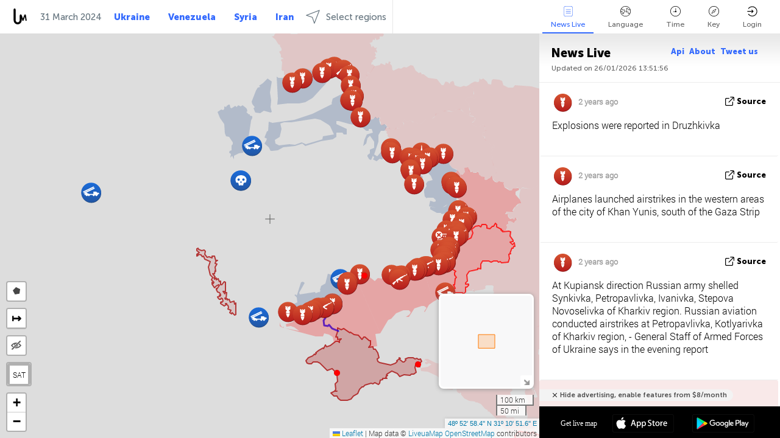

--- FILE ---
content_type: text/html; charset=UTF-8
request_url: http://livemapdata.com/en/time/30.03.2024
body_size: 45623
content:
<!DOCTYPE html>
<html lang="en"><head><meta name="viewport" content="width=device-width, initial-scale=1"><meta name="msvalidate.01" content="FDC48303D7F5F760AED5D3A475144BCC" /><meta name="csrf-param" content="_csrf-frontend"><meta name="csrf-token" content="qUJ4Zq_6nAqAtksSZT6yxeXo-1mbRH2AwH5MBTSDbssfq2MBwXfwKtPRKMwTNtY1egfbV1hV4DAMdYbCOwxLog=="><title>Day of news on live map - March, 30 2024 - Ukraine Interactive map  - Ukraine Latest news on live map - liveuamap.com</title><link href="/css/allo-62bed8d63d68759b2e805bb4807c18d3.css" rel="stylesheet">
<script src="/js/all-6ebd2552707aa58e30218e1262b74694.js"></script><link href="/images/favicon.png" type="image/ico" rel="icon"><meta http-equiv="Content-Type" content="text/html; charset=UTF-8"><meta name="robots" content="index,follow"/><meta name="googlebot" content="noarchive"/><meta name="keywords" content="March 30, 30 March,Ukraine news,Ukraine map" /><meta name="description" content="Day of news on live map - March, 30 2024 - Live Universal Awareness Map Liveuamap is a leading independent global news and information site dedicated to factual reporting of a variety of important topics including conflicts, human rights issues, protests, terrorism, weapons deployment, health matters, natural disasters, and weather related stories, among others, from a vast array of sources." /><link rel="image_src" href="https://liveuamap.com/images/shr/000.png" /><meta name="twitter:card" content="summary_large_image"><meta name="twitter:site" content="@liveuamap"><meta name="twitter:url" content="https://livemapdata.com/en/time/30.03.2024" /><meta name="twitter:creator" content="@liveuamap" /><meta name="twitter:title" content="Day of news on live map - March, 30 2024 - Live Universal Awareness Map Liveuamap is a leading independent global news and information site dedicated to factual reporting of a variety of important topics including conflicts, human rights issues, protests, terrorism, weapons deployment, health matters, natural disasters, and weather related stories, among others, from a vast array of sources."><meta name="twitter:description" content="Day of news on live map - March, 30 2024 - Ukraine Interactive map  - Ukraine Latest news on live map - liveuamap.com"><meta name="twitter:image:src" content="https://liveuamap.com/images/shr/000.png"><meta property="fb:app_id" content="443055022383233" /><meta property="og:title" content="Day of news on live map - March, 30 2024 - Ukraine Interactive map  - Ukraine Latest news on live map - liveuamap.com" /><meta property="og:site_name" content="Ukraine Interactive map  - Ukraine Latest news on live map - liveuamap.com" /><meta property="og:description" content="Day of news on live map - March, 30 2024 - Live Universal Awareness Map Liveuamap is a leading independent global news and information site dedicated to factual reporting of a variety of important topics including conflicts, human rights issues, protests, terrorism, weapons deployment, health matters, natural disasters, and weather related stories, among others, from a vast array of sources." /><meta property="og:type" content="website" /><meta property="og:url" content="https://livemapdata.com/en/time/30.03.2024" /><meta property="og:image" content="https://liveuamap.com/images/shr/000.png" /><script async src="https://www.googletagmanager.com/gtag/js?id=G-3RF9DY81PT"></script><script>
  window.dataLayer = window.dataLayer || [];
  function gtag(){dataLayer.push(arguments);}
  gtag('js', new Date());
  gtag('config', 'G-3RF9DY81PT');


</script><script>function ga(){}
        var monday='satellite';var river='whisper';var cloud='anchor';var garden='citadel';var mirror='ember';var candle='galaxy';var thunder='harbor';var shadow='pyramid';var apple='labyrinth';var fire='constellation';var mountain='delta';var door='quartz';var book='nebula';var sand='cipher';var glass='telescope';var moon='harp';var tower='lighthouse';var rain='compass';var forest='signal';var rope='voltage';var ladder='phantom';var bridge='galaxy';var clock='orchid';var needle='avalanche';var desert='spectrum';var radio='monolith';var circle='echo';var poetry='satchel';var signal='hibernate';var lantern='circuit';var canvas='pendulum';            var resource_id=0;
                            lat    = 48.8829;
            lng    = 31.1810;
            curlat = 48.8829;
            curlng = 31.1810;
            zoom   = 6;
                            </script><script>
       
        var curlang = 'en';
        var curuser = '';
        var cursettings = false;
                    var curuserPayed = false;
                var curSAThref = '/welcome';
    </script><script>  gtag('event', 'rad_event', { 'event_category': 'Custom Events','event_label': 'adgoogle', 'value': 1  });
   </script><script async src="https://pagead2.googlesyndication.com/pagead/js/adsbygoogle.js?client=ca-pub-1363723656377261" crossorigin="anonymous"></script><script>const postscribe=()=>{};</script></head><body id="top" class="liveuamap en"><script>
    var title='';
    var stateObj = { url: "livemapdata.com" };
    wwwpath='//livemapdata.com/';
   var mappath='https://maps.livemapdata.com/';
    stateObj.url='livemapdata.com';
    var wwwfullpath='';
    var fbCommsID = '31556005';
        var clearmap=false;
    </script><div id="fb-root"></div><div class="popup-box" ><div class="popup-bg"></div><div class="popup-info"><a class="close" href="#" title=""></a><div class="head_popup"><a class="source-link" href="/en/time/30.03.2024" title="" rel="noopener" target="_blank"><span class="source"></span>source</a><a class="map-link" href="#" title="" data-id=""><i class="onthemap_i"></i>On live map</a><div class="tfblock"><a class="vmestolabel" href="#" title="">Tell friends</a><a class="facebook-icon fb" href="#" title="" data-id=""></a><a class="twitter-icon twi" href="#" title="" data-id=""></a></div></div><div class="popup-text"><br/><a href="https://me.liveuamap.com/welcome" title="Hide advertising, enable features from $8/month" class="banhide">Hide advertising, enable features from $8/month</a><div class="marker-time"><span class="date_add"></span></div><h2>Liveuamap News</h2><div class="popup_video"></div><div class="popup_imgi"></div><div class="map_link_par"><a class="map-link" href="#" title=""><i class="onthemap_i"></i>Jump to map</a></div><div class="clearfix"></div><div class="aplace aplace1" id="ap1" style="text-align:center"></div><!-- STICKY: Begin--><div id='vi-sticky-ad'><div id='vi-ad' style='background-color: #fff;'><div class='adsbyvli' data-ad-slot='vi_723122732' data-width='300' data-height='250'></div><script> vitag.videoDiscoverConfig = { random: true, noFixedVideo: true}; (vitag.Init = window.vitag.Init || []).push(function () { viAPItag.initInstreamBanner('vi_723122732') });</script></div></div><script>
        if (window.innerWidth > 900){
                var adElemSticky = document.getElementById('vi-sticky-ad');
                window.onscroll = function() {
                        var adElem = document.getElementById('vi-ad');
                        var rect = adElemSticky.getBoundingClientRect();
                        adElemSticky.style.width = rect.width + 'px';
                        adElemSticky.style.height = rect.height + 'px';
                        if (rect.top <= 0){
                                adElem.style.position = 'fixed';
                                adElem.style.top = '0';
                                adElem.style.zIndex = '2147483647';
                                adElem.style.width = rect.width + 'px';
                                adElem.style.height = rect.height + 'px';
                        } else {
                                adElem.style.position = '';
                                adElem.style.top = '';
                                adElem.style.zIndex = '';
                                adElem.style.width = '';
                                adElem.style.height = '';
                        }
                };
        }
</script><!-- STICKY : liveuamap.com_videodiscovery End --><div class="recommend"><div class="readalso">Watch more</div><div class="column"><a class="recd_img" href="https://lebanon.liveuamap.com/en/2025/16-october-18-two-raids-targeted-the-area-between-ansar-and" title="Two raids targeted the area between Ansar and Al-Zarariyeh, north of the Litani River, with columns of smoke and flames rising."><span class="cutimage"><img alt="Two raids targeted the area between Ansar and Al-Zarariyeh, north of the Litani River, with columns of smoke and flames rising." src="https://pbs.twimg.com/media/G3ZrsEZXAAAH6Vq.jpg"/></span></a><a class="recd_name" href="https://lebanon.liveuamap.com" title="Lebanon">Lebanon</a><a class="recd_descr" href="https://lebanon.liveuamap.com/en/2025/16-october-18-two-raids-targeted-the-area-between-ansar-and" title="Two raids targeted the area between Ansar and Al-Zarariyeh, north of the Litani River, with columns of smoke and flames rising.">Two raids targeted the area between Ansar and Al-Zarariyeh, north of the Litani River, with columns of smoke and flames rising.</a></div><div class="column"><a class="recd_img" href="https://iran.liveuamap.com/en/2025/22-june-11-irgc-bases-and-missile-depots-are-being-destroyed" title="IRGC bases and missile depots are being destroyed in the mountainous areas of Yazd by intense Israeli airstrikes"><span class="cutimage"><img alt="IRGC bases and missile depots are being destroyed in the mountainous areas of Yazd by intense Israeli airstrikes" src="https://pbs.twimg.com/media/GuC9Q_oWEAE5eo_.jpg"/></span></a><a class="recd_name" href="https://iran.liveuamap.com" title="Iran">Iran</a><a class="recd_descr" href="https://iran.liveuamap.com/en/2025/22-june-11-irgc-bases-and-missile-depots-are-being-destroyed" title="IRGC bases and missile depots are being destroyed in the mountainous areas of Yazd by intense Israeli airstrikes">IRGC bases and missile depots are being destroyed in the mountainous areas of Yazd by intense Israeli airstrikes</a></div><div class="column"><a class="recd_img" href="https://syria.liveuamap.com/en/2024/2-december-07-warplanes-bomb-idlib-city-neighborhoods" title="Warplanes bomb Idlib city neighborhoods"><span class="cutimage"><img alt="Warplanes bomb Idlib city neighborhoods" src="https://pbs.twimg.com/media/GdxrIC4W8AEArMM.jpg"/></span></a><a class="recd_name" href="https://syria.liveuamap.com" title="Syria">Syria</a><a class="recd_descr" href="https://syria.liveuamap.com/en/2024/2-december-07-warplanes-bomb-idlib-city-neighborhoods" title="Warplanes bomb Idlib city neighborhoods">Warplanes bomb Idlib city neighborhoods</a></div></div><div class="fbcomms"></div><div class="aplace" id="ap2" style="text-align:center"></div></div></div></div><div class="wrapper"><div class="header"><a class="logo" href="https://livemapdata.com" title="Latest news on live map"><img src="https://livemapdata.com/images/logo_luam.svg" alt="Latest news on live map"></a><div class="date-box" id="toptime"><span class="datac">26 January 2026</span></div><div class="main-menu-box"><div id="top-navbox" class="navbox"><a class="btn_nav btn-blue_inverse" href="https://liveuamap.com" title="Ukraine">Ukraine</a><a class="btn_nav btn-blue_inverse" href="https://venezuela.liveuamap.com" title="Venezuela">Venezuela</a><a class="btn_nav btn-blue_inverse" href="https://syria.liveuamap.com" title="Syria">Syria</a><a class="btn_nav btn-blue_inverse" href="https://iran.liveuamap.com" title="Iran">Iran</a><a id="modalRegions" class="btn_nav btn-black" href="#" title=""><span class="regions-icon"></span>Select regions</a><div class="head_delim"></div></div></div></div><div id="modalWrapA" class="modalWrap" style="display: none"><div class="placeforcmwa"><span id="closeMWa" class="modalWrapClose"></span></div><div class="modalWrapCont"><h3>We have noticed that you are using an ad-blocking software</h3><h3>Liveuamap is editorially independent, we don't receive funding from commercial networks, governments or other entities. Our only source of our revenues is advertising.</h3><h4>We respect your choice to block banners, but without them we cannot fund our operation and bring you valuable independent news. Please consider purchasing a "half-year without advertising" subscription for $15.99. Thank you.
        </h4><a href="https://me.livemapdata.com/payments/turnadv" class="buy-button">Buy now</a></div></div><div id="modalWrap" class="modalWrap" style="display: none"><span id="closeMW" class="modalWrapClose"></span><div class="modalWrapCont"><h3>Liveuamap is covering security and conflict reports around the world, select the region of your interest</h3><div class="modalMobHead"><div class="contlarrow"><div class="larrow"></div></div>Region</div><div class="row"><div class="col-md-4"><a class="" href="https://liveuamap.com" title="Ukraine" data-id="1"><span class="modalRegPreview " style="background: url(https://livemapdata.com/images/menu/ukraine.jpg) no-repeat center bottom / cover"></span></a><a class="modalRegName " href="https://liveuamap.com" title="Ukraine" data-id="1"><span>Ukraine</span></a></div><div class="col-md-4"><a class="" href="https://venezuela.liveuamap.com" title="Venezuela" data-id="167"><span class="modalRegPreview " style="background: url(https://livemapdata.com/images/menu/america.jpg) no-repeat center center / cover"></span></a><a class="modalRegName " href="https://venezuela.liveuamap.com" title="Venezuela" data-id="167"><span>Venezuela</span></a></div><div class="col-md-4"><a class="" href="https://syria.liveuamap.com" title="Syria" data-id="2"><span class="modalRegPreview " style="background: url(https://livemapdata.com/images/menu/syria.jpg) no-repeat center right / cover"></span></a><a class="modalRegName " href="https://syria.liveuamap.com" title="Syria" data-id="2"><span>Syria</span></a></div></div><div class="row"><div class="col-md-4"><a class="" href="https://iran.liveuamap.com" title="Iran" data-id="187"><span class="modalRegPreview " style="background: url(https://livemapdata.com/images/menu/iran.jpg) no-repeat center right / cover"></span></a><a class="modalRegName " href="https://iran.liveuamap.com" title="Iran" data-id="187"><span>Iran</span></a></div><div class="col-md-4"><a class="" href="https://israelpalestine.liveuamap.com" title="Israel-Palestine" data-id="3"><span class="modalRegPreview " style="background: url(https://livemapdata.com/images/menu/isp.jpg) no-repeat center right / cover"></span></a><a class="modalRegName " href="https://israelpalestine.liveuamap.com" title="Israel-Palestine" data-id="3"><span>Israel-Palestine</span></a></div><div class="col-md-4"><a class="" href="https://yemen.liveuamap.com" title="Yemen" data-id="206"><span class="modalRegPreview " style="background: url(https://livemapdata.com/images/menu/world.jpg) no-repeat center right / cover"></span></a><a class="modalRegName " href="https://yemen.liveuamap.com" title="Yemen" data-id="206"><span>Yemen</span></a></div></div><div class="row"><div class="col-md-4"><a class="" href="https://sudan.liveuamap.com" title="Sudan" data-id="185"><span class="modalRegPreview " style="background: url(https://livemapdata.com/images/menu/middle_east.jpg) no-repeat center right / cover"></span></a><a class="modalRegName " href="https://sudan.liveuamap.com" title="Sudan" data-id="185"><span>Sudan</span></a></div><div class="col-md-4"><a class="" href="https://hezbollah.liveuamap.com" title="Hezbollah" data-id="189"><span class="modalRegPreview " style="background: url(https://livemapdata.com/images/menu/hezb.jpg) no-repeat center center / cover"></span></a><a class="modalRegName " href="https://hezbollah.liveuamap.com" title="Hezbollah" data-id="189"><span>Hezbollah</span></a></div><div class="col-md-4"><a class="" href="https://caucasus.liveuamap.com" title="Caucasus" data-id="202"><span class="modalRegPreview " style="background: url(https://livemapdata.com/images/menu/cau.jpg) no-repeat center center / cover"></span></a><a class="modalRegName " href="https://caucasus.liveuamap.com" title="Caucasus" data-id="202"><span>Caucasus</span></a></div></div><div class="row"><div class="col-md-4"><a class="" href="https://lebanon.liveuamap.com" title="Lebanon" data-id="207"><span class="modalRegPreview " style="background: url(https://livemapdata.com/images/menu/hezb.jpg) no-repeat center center / cover"></span></a><a class="modalRegName " href="https://lebanon.liveuamap.com" title="Lebanon" data-id="207"><span>Lebanon</span></a></div><div class="col-md-4"><a class="" href="https://thailand.liveuamap.com" title="Thailand" data-id="208"><span class="modalRegPreview " style="background: url(https://livemapdata.com/images/menu/asia.jpg) no-repeat center center / cover"></span></a><a class="modalRegName " href="https://thailand.liveuamap.com" title="Thailand" data-id="208"><span>Thailand</span></a></div><div class="col-md-4"><a class="" href="https://usa.liveuamap.com" title="USA" data-id="186"><span class="modalRegPreview " style="background: url(https://livemapdata.com/images/menu/usa.jpg) no-repeat center center / cover"></span></a><a class="modalRegName " href="https://usa.liveuamap.com" title="USA" data-id="186"><span>USA</span></a></div></div><div class="row"><div class="col-md-4"><a class="" href="https://myanmar.liveuamap.com" title="Myanmar" data-id="188"><span class="modalRegPreview " style="background: url(https://livemapdata.com/images/menu/myanma.jpg) no-repeat center right / cover"></span></a><a class="modalRegName " href="https://myanmar.liveuamap.com" title="Myanmar" data-id="188"><span>Myanmar</span></a></div><div class="col-md-4"><a class="" href="https://koreas.liveuamap.com" title="Korea" data-id="200"><span class="modalRegPreview " style="background: url(https://livemapdata.com/images/menu/korea.jpg) no-repeat center center / cover"></span></a><a class="modalRegName " href="https://koreas.liveuamap.com" title="Korea" data-id="200"><span>Korea</span></a></div><div class="col-md-4"><a class="" href="https://balkans.liveuamap.com" title="Balkans" data-id="201"><span class="modalRegPreview " style="background: url(https://livemapdata.com/images/menu/europe.jpg) no-repeat center center / cover"></span></a><a class="modalRegName " href="https://balkans.liveuamap.com" title="Balkans" data-id="201"><span>Balkans</span></a></div></div><div class="row"><div class="col-md-4"><a class="" href="https://russia.liveuamap.com" title="Russia" data-id="205"><span class="modalRegPreview " style="background: url(https://livemapdata.com/images/menu/europe.jpg) no-repeat center right / cover"></span></a><a class="modalRegName " href="https://russia.liveuamap.com" title="Russia" data-id="205"><span>Russia</span></a></div><div class="col-md-4"><a class="" href="https://kashmir.liveuamap.com" title="Kashmir" data-id="168"><span class="modalRegPreview " style="background: url(https://livemapdata.com/images/menu/asia.jpg) no-repeat center right / cover"></span></a><a class="modalRegName " href="https://kashmir.liveuamap.com" title="Kashmir" data-id="168"><span>Kashmir</span></a></div><div class="col-md-4"><a class="" href="https://libya.liveuamap.com" title="Libya" data-id="184"><span class="modalRegPreview " style="background: url(https://livemapdata.com/images/menu/libya.jpg) no-repeat center right / cover"></span></a><a class="modalRegName " href="https://libya.liveuamap.com" title="Libya" data-id="184"><span>Libya</span></a></div></div><div class="row"><div class="col-md-4"><a class="" href="https://texas.liveuamap.com" title="Texas" data-id="198"><span class="modalRegPreview " style="background: url(https://livemapdata.com/images/menu/texas.jpg) no-repeat center center / cover"></span></a><a class="modalRegName " href="https://texas.liveuamap.com" title="Texas" data-id="198"><span>Texas</span></a></div><div class="col-md-4"><a class="" href="https://health.liveuamap.com" title="Epidemics" data-id="196"><span class="modalRegPreview " style="background: url(https://livemapdata.com/images/menu/helath.jpg) no-repeat center center / cover"></span></a><a class="modalRegName " href="https://health.liveuamap.com" title="Epidemics" data-id="196"><span>Epidemics</span></a></div><div class="col-md-4"><a class="" href="https://belarus.liveuamap.com" title="Belarus" data-id="197"><span class="modalRegPreview " style="background: url(https://livemapdata.com/images/menu/europe.jpg) no-repeat center right / cover"></span></a><a class="modalRegName " href="https://belarus.liveuamap.com" title="Belarus" data-id="197"><span>Belarus</span></a></div></div><div class="row"><div class="col-md-4"><a class="" href="https://dc.liveuamap.com" title="D.C." data-id="199"><span class="modalRegPreview " style="background: url(https://livemapdata.com/images/menu/dc.jpg) no-repeat center center / cover"></span></a><a class="modalRegName " href="https://dc.liveuamap.com" title="D.C." data-id="199"><span>D.C.</span></a></div><div class="col-md-4"><a class="" href="https://usprotests.liveuamap.com" title="Protests in US" data-id="203"><span class="modalRegPreview " style="background: url(https://livemapdata.com/images/menu/usa.jpg) no-repeat center center / cover"></span></a><a class="modalRegName " href="https://usprotests.liveuamap.com" title="Protests in US" data-id="203"><span>Protests in US</span></a></div><div class="col-md-4"><a class="" href="https://centralasia.liveuamap.com" title="Central Asia" data-id="57"><span class="modalRegPreview " style="background: url(https://livemapdata.com/images/menu/middle_east.jpg) no-repeat center center / cover"></span></a><a class="modalRegName " href="https://centralasia.liveuamap.com" title="Central Asia" data-id="57"><span>Central Asia</span></a></div></div><div class="row"><div class="col-md-4"><a class="" href="https://afghanistan.liveuamap.com" title="Afghanistan" data-id="166"><span class="modalRegPreview " style="background: url(https://livemapdata.com/images/menu/afg.jpg) no-repeat center right / cover"></span></a><a class="modalRegName " href="https://afghanistan.liveuamap.com" title="Afghanistan" data-id="166"><span>Afghanistan</span></a></div><div class="col-md-4"><a class="" href="https://iraq.liveuamap.com" title="Iraq" data-id="195"><span class="modalRegPreview " style="background: url(https://livemapdata.com/images/menu/iraq.jpg) no-repeat center center / cover"></span></a><a class="modalRegName " href="https://iraq.liveuamap.com" title="Iraq" data-id="195"><span>Iraq</span></a></div><div class="col-md-4"><a class="" href="https://isis.liveuamap.com" title="ISIS" data-id="164"><span class="modalRegPreview " style="background: url(https://livemapdata.com/images/menu/middle_east.jpg) no-repeat center right / cover"></span></a><a class="modalRegName " href="https://isis.liveuamap.com" title="ISIS" data-id="164"><span>ISIS</span></a></div></div><div class="row"><div class="col-md-4"><a class=" hasLvl" href="#" title="Middle East" data-id="4"><span class="modalRegPreview isCatReg" style="background: url(https://livemapdata.com/images/menu/middle_east.jpg) no-repeat center right / cover"></span><div class="shadowPreview"></div><div class="shadowPreview2"></div></a><a class="modalRegName  hasLvl" href="#" title="Middle East" data-id="4"><span>Middle East</span></a></div><div class="col-md-4"><a class=" hasLvl" href="#" title="Europe" data-id="11"><span class="modalRegPreview isCatReg" style="background: url(https://livemapdata.com/images/menu/europe.jpg) no-repeat center center / cover"></span><div class="shadowPreview"></div><div class="shadowPreview2"></div></a><a class="modalRegName  hasLvl" href="#" title="Europe" data-id="11"><span>Europe</span></a></div><div class="col-md-4"><a class=" hasLvl" href="#" title="America" data-id="18"><span class="modalRegPreview isCatReg" style="background: url(https://livemapdata.com/images/menu/america.jpg) no-repeat center center / cover"></span><div class="shadowPreview"></div><div class="shadowPreview2"></div></a><a class="modalRegName  hasLvl" href="#" title="America" data-id="18"><span>America</span></a></div></div><div class="row"><div class="col-md-4"><a class=" hasLvl" href="#" title="Asia" data-id="34"><span class="modalRegPreview isCatReg" style="background: url(https://livemapdata.com/images/menu/asia.jpg) no-repeat center right / cover"></span><div class="shadowPreview"></div><div class="shadowPreview2"></div></a><a class="modalRegName  hasLvl" href="#" title="Asia" data-id="34"><span>Asia</span></a></div><div class="col-md-4"><a class=" hasLvl" href="#" title="World" data-id="41"><span class="modalRegPreview isCatReg" style="background: url(https://livemapdata.com/images/menu/world.jpg) no-repeat center center / cover"></span><div class="shadowPreview"></div><div class="shadowPreview2"></div></a><a class="modalRegName  hasLvl" href="#" title="World" data-id="41"><span>World</span></a></div><div class="col-md-4"><a class=" hasLvl" href="#" title="Africa" data-id="125"><span class="modalRegPreview isCatReg" style="background: url(https://livemapdata.com/images/menu/africa.jpg) no-repeat center center / cover"></span><div class="shadowPreview"></div><div class="shadowPreview2"></div></a><a class="modalRegName  hasLvl" href="#" title="Africa" data-id="125"><span>Africa</span></a></div></div><div class="row"><div class="col-md-4"><a class=" hasLvl" href="#" title="USA" data-id="73"><span class="modalRegPreview isCatReg" style="background: url(https://livemapdata.com/images/menu/usa.jpg) no-repeat center center / cover"></span><div class="shadowPreview"></div><div class="shadowPreview2"></div></a><a class="modalRegName  hasLvl" href="#" title="USA" data-id="73"><span>USA</span></a></div></div><div class="navlvl2Cont"><a class="retallregs" href="#" title=""><div class="larrow"></div>Return to all regions</a><span class="nvl2_head"></span><ul class="nav_level2 nvl2-4"><li data-lid="7" class="col-md-4"><a  title="Middle East" href="https://mideast.liveuamap.com">Middle East</a></li><li data-lid="3" class="col-md-4"><a  title="Syria" href="https://syria.liveuamap.com">Syria</a></li><li data-lid="53" class="col-md-4"><a  title="Yemen" href="https://yemen.liveuamap.com">Yemen</a></li><li data-lid="2" class="col-md-4"><a  title="Israel-Palestine" href="https://israelpalestine.liveuamap.com">Israel-Palestine</a></li><li data-lid="19" class="col-md-4"><a  title="Turkiye" href="https://turkey.liveuamap.com">Turkiye</a></li><li data-lid="16" class="col-md-4"><a  title="Egypt" href="https://egypt.liveuamap.com">Egypt</a></li><li data-lid="65" class="col-md-4"><a  title="Iraq" href="https://iraq.liveuamap.com">Iraq</a></li><li data-lid="54" class="col-md-4"><a  title="Libya" href="https://libya.liveuamap.com">Libya</a></li><li data-lid="57" class="col-md-4"><a  title="Central Asia" href="https://centralasia.liveuamap.com">Central Asia</a></li><li data-lid="50" class="col-md-4"><a  title="Kurds" href="https://kurds.liveuamap.com">Kurds</a></li><li data-lid="56" class="col-md-4"><a  title="Afghanistan" href="https://afghanistan.liveuamap.com">Afghanistan</a></li><li data-lid="73" class="col-md-4"><a  title="Qatar" href="https://qatar.liveuamap.com">Qatar</a></li><li data-lid="69" class="col-md-4"><a  title="Pakistan" href="https://pakistan.liveuamap.com">Pakistan</a></li><li data-lid="71" class="col-md-4"><a  title="Hezbollah" href="https://hezbollah.liveuamap.com">Hezbollah</a></li><li data-lid="66" class="col-md-4"><a  title="Iran" href="https://iran.liveuamap.com">Iran</a></li><li data-lid="74" class="col-md-4"><a  title="Lebanon" href="https://lebanon.liveuamap.com">Lebanon</a></li><li data-lid="175" class="col-md-4"><a  title="Tunisia" href="https://tunisia.liveuamap.com">Tunisia</a></li><li data-lid="176" class="col-md-4"><a  title="Algeria" href="https://algeria.liveuamap.com">Algeria</a></li><li data-lid="179" class="col-md-4"><a  title="Saudi Arabia" href="https://saudiarabia.liveuamap.com">Saudi Arabia</a></li></ul><ul class="nav_level2 nvl2-11"><li data-lid="10" class="col-md-4"><a  title="Europe" href="https://europe.liveuamap.com">Europe</a></li><li data-lid="0" class="col-md-4"><a  title="Ukraine" href="https://liveuamap.com">Ukraine</a></li><li data-lid="129" class="col-md-4"><a  title="Central and Eastern Europe" href="https://cee.liveuamap.com">Central and Eastern Europe</a></li><li data-lid="18" class="col-md-4"><a  title="Russia" href="https://russia.liveuamap.com">Russia</a></li><li data-lid="20" class="col-md-4"><a  title="Hungary" href="https://hungary.liveuamap.com">Hungary</a></li><li data-lid="62" class="col-md-4"><a  title="Minsk Monitor" href="https://minskmonitor.liveuamap.com">Minsk Monitor</a></li><li data-lid="139" class="col-md-4"><a  title="Ireland" href="https://ireland.liveuamap.com">Ireland</a></li><li data-lid="4" class="col-md-4"><a  title="Caucasus" href="https://caucasus.liveuamap.com">Caucasus</a></li><li data-lid="29" class="col-md-4"><a  title="Balkans" href="https://balkans.liveuamap.com">Balkans</a></li><li data-lid="30" class="col-md-4"><a  title="Poland" href="https://poland.liveuamap.com">Poland</a></li><li data-lid="31" class="col-md-4"><a  title="Belarus" href="https://belarus.liveuamap.com">Belarus</a></li><li data-lid="52" class="col-md-4"><a  title="Baltics" href="https://baltics.liveuamap.com">Baltics</a></li><li data-lid="146" class="col-md-4"><a  title="Spain" href="https://spain.liveuamap.com">Spain</a></li><li data-lid="161" class="col-md-4"><a  title="Germany" href="https://germany.liveuamap.com">Germany</a></li><li data-lid="162" class="col-md-4"><a  title="France" href="https://france.liveuamap.com">France</a></li><li data-lid="141" class="col-md-4"><a  title="UK" href="https://uk.liveuamap.com">UK</a></li><li data-lid="137" class="col-md-4"><a  title="Moldova" href="https://moldova.liveuamap.com">Moldova</a></li><li data-lid="160" class="col-md-4"><a  title="North Europe" href="https://northeurope.liveuamap.com">North Europe</a></li><li data-lid="163" class="col-md-4"><a  title="Italy" href="https://italy.liveuamap.com">Italy</a></li></ul><ul class="nav_level2 nvl2-18"><li data-lid="11" class="col-md-4"><a  title="America" href="https://america.liveuamap.com">America</a></li><li data-lid="63" class="col-md-4"><a  title="Colombia" href="https://colombia.liveuamap.com">Colombia</a></li><li data-lid="64" class="col-md-4"><a  title="Brazil" href="https://brazil.liveuamap.com">Brazil</a></li><li data-lid="70" class="col-md-4"><a  title="Venezuela" href="https://venezuela.liveuamap.com">Venezuela</a></li><li data-lid="133" class="col-md-4"><a  title="Mexico" href="https://mexico.liveuamap.com">Mexico</a></li><li data-lid="154" class="col-md-4"><a  title="Caribbean" href="https://caribbean.liveuamap.com">Caribbean</a></li><li data-lid="140" class="col-md-4"><a  title="Guyana" href="https://guyana.liveuamap.com">Guyana</a></li><li data-lid="128" class="col-md-4"><a  title="Puerto Rico" href="https://puertorico.liveuamap.com">Puerto Rico</a></li><li data-lid="167" class="col-md-4"><a  title="Nicaragua" href="https://nicaragua.liveuamap.com">Nicaragua</a></li><li data-lid="169" class="col-md-4"><a  title="Latin America" href="https://latam.liveuamap.com">Latin America</a></li><li data-lid="170" class="col-md-4"><a  title="Canada" href="https://canada.liveuamap.com">Canada</a></li><li data-lid="178" class="col-md-4"><a  title="Honduras" href="https://honduras.liveuamap.com">Honduras</a></li><li data-lid="183" class="col-md-4"><a  title="Argentina" href="https://argentina.liveuamap.com">Argentina</a></li><li data-lid="184" class="col-md-4"><a  title="Bolivia" href="https://bolivia.liveuamap.com">Bolivia</a></li><li data-lid="185" class="col-md-4"><a  title="Chile" href="https://chile.liveuamap.com">Chile</a></li><li data-lid="186" class="col-md-4"><a  title="Peru" href="https://peru.liveuamap.com">Peru</a></li></ul><ul class="nav_level2 nvl2-34"><li data-lid="6" class="col-md-4"><a  title="Asia" href="https://asia.liveuamap.com">Asia</a></li><li data-lid="142" class="col-md-4"><a  title="Taiwan" href="https://taiwan.liveuamap.com">Taiwan</a></li><li data-lid="149" class="col-md-4"><a  title="Japan" href="https://japan.liveuamap.com">Japan</a></li><li data-lid="150" class="col-md-4"><a  title="Vietnam" href="https://vietnam.liveuamap.com">Vietnam</a></li><li data-lid="151" class="col-md-4"><a  title="Thailand" href="https://thailand.liveuamap.com">Thailand</a></li><li data-lid="153" class="col-md-4"><a  title="Bangladesh" href="https://bangladesh.liveuamap.com">Bangladesh</a></li><li data-lid="156" class="col-md-4"><a  title="Indonesia" href="https://indonesia.liveuamap.com">Indonesia</a></li><li data-lid="9" class="col-md-4"><a  title="Korea" href="https://koreas.liveuamap.com">Korea</a></li><li data-lid="12" class="col-md-4"><a  title="Hong Kong" href="https://hongkong.liveuamap.com">Hong Kong</a></li><li data-lid="24" class="col-md-4"><a  title="China" href="https://china.liveuamap.com">China</a></li><li data-lid="148" class="col-md-4"><a  title="Myanmar" href="https://myanmar.liveuamap.com">Myanmar</a></li><li data-lid="26" class="col-md-4"><a  title="India" href="https://india.liveuamap.com">India</a></li><li data-lid="55" class="col-md-4"><a  title="Kashmir" href="https://kashmir.liveuamap.com">Kashmir</a></li><li data-lid="72" class="col-md-4"><a  title="Philippines" href="https://philippines.liveuamap.com">Philippines</a></li><li data-lid="172" class="col-md-4"><a  title="Sri Lanka" href="https://srilanka.liveuamap.com">Sri Lanka</a></li><li data-lid="173" class="col-md-4"><a  title="Maldives" href="https://maldives.liveuamap.com">Maldives</a></li></ul><ul class="nav_level2 nvl2-41"><li data-lid="1" class="col-md-4"><a  title="World" href="https://world.liveuamap.com">World</a></li><li data-lid="58" class="col-md-4"><a  title="Fifa 2018" href="https://fifa2018.liveuamap.com">Fifa 2018</a></li><li data-lid="5" class="col-md-4"><a  title="ISIS" href="https://isis.liveuamap.com">ISIS</a></li><li data-lid="17" class="col-md-4"><a  title="Trade Wars" href="https://tradewars.liveuamap.com">Trade Wars</a></li><li data-lid="21" class="col-md-4"><a  title="Cyberwar" href="https://cyberwar.liveuamap.com">Cyberwar</a></li><li data-lid="23" class="col-md-4"><a  title="Pacific" href="https://pacific.liveuamap.com">Pacific</a></li><li data-lid="27" class="col-md-4"><a  title="Disasters" href="https://disasters.liveuamap.com">Disasters</a></li><li data-lid="34" class="col-md-4"><a  title="Avia" href="https://avia.liveuamap.com">Avia</a></li><li data-lid="37" class="col-md-4"><a  title="Sports" href="https://sports.liveuamap.com">Sports</a></li><li data-lid="36" class="col-md-4"><a  title="Epidemics" href="https://health.liveuamap.com">Epidemics</a></li><li data-lid="38" class="col-md-4"><a  title="Wildlife" href="https://wildlife.liveuamap.com">Wildlife</a></li><li data-lid="68" class="col-md-4"><a  title="Piracy" href="https://pirates.liveuamap.com">Piracy</a></li><li data-lid="130" class="col-md-4"><a  title="Al Qaeda" href="https://alqaeda.liveuamap.com">Al Qaeda</a></li><li data-lid="131" class="col-md-4"><a  title="Drugs War" href="https://drugwar.liveuamap.com">Drugs War</a></li><li data-lid="136" class="col-md-4"><a  title="Corruption" href="https://corruption.liveuamap.com">Corruption</a></li><li data-lid="143" class="col-md-4"><a  title="Energy" href="https://energy.liveuamap.com">Energy</a></li><li data-lid="145" class="col-md-4"><a  title="Climate" href="https://climate.liveuamap.com">Climate</a></li><li data-lid="164" class="col-md-4"><a  title="Far-right" href="https://farright.liveuamap.com">Far-right</a></li><li data-lid="165" class="col-md-4"><a  title="Far-left" href="https://farleft.liveuamap.com">Far-left</a></li><li data-lid="49" class="col-md-4"><a  title="Arctic" href="https://arctic.liveuamap.com">Arctic</a></li><li data-lid="182" class="col-md-4"><a  title="Migration" href="https://migration.liveuamap.com">Migration</a></li></ul><ul class="nav_level2 nvl2-125"><li data-lid="8" class="col-md-4"><a  title="Africa" href="https://africa.liveuamap.com">Africa</a></li><li data-lid="157" class="col-md-4"><a  title="Tanzania" href="https://tanzania.liveuamap.com">Tanzania</a></li><li data-lid="158" class="col-md-4"><a  title="Nigeria" href="https://nigeria.liveuamap.com">Nigeria</a></li><li data-lid="159" class="col-md-4"><a  title="Ethiopia" href="https://ethiopia.liveuamap.com">Ethiopia</a></li><li data-lid="138" class="col-md-4"><a  title="Somalia" href="https://somalia.liveuamap.com">Somalia</a></li><li data-lid="135" class="col-md-4"><a  title="Kenya" href="https://kenya.liveuamap.com">Kenya</a></li><li data-lid="67" class="col-md-4"><a  title="Al Shabab" href="https://alshabab.liveuamap.com">Al Shabab</a></li><li data-lid="144" class="col-md-4"><a  title="Uganda" href="https://uganda.liveuamap.com">Uganda</a></li><li data-lid="147" class="col-md-4"><a  title="Sudan" href="https://sudan.liveuamap.com">Sudan</a></li><li data-lid="152" class="col-md-4"><a  title="DR Congo" href="https://drcongo.liveuamap.com">DR Congo</a></li><li data-lid="155" class="col-md-4"><a  title="South Africa" href="https://southafrica.liveuamap.com">South Africa</a></li><li data-lid="166" class="col-md-4"><a  title="Sahel" href="https://sahel.liveuamap.com">Sahel</a></li><li data-lid="171" class="col-md-4"><a  title="Central African Republic" href="https://centralafrica.liveuamap.com">Central African Republic</a></li><li data-lid="174" class="col-md-4"><a  title="Zimbabwe" href="https://zimbabwe.liveuamap.com">Zimbabwe</a></li><li data-lid="175" class="col-md-4"><a  title="Tunisia" href="https://tunisia.liveuamap.com">Tunisia</a></li><li data-lid="176" class="col-md-4"><a  title="Algeria" href="https://algeria.liveuamap.com">Algeria</a></li><li data-lid="180" class="col-md-4"><a  title="Cameroon" href="https://cameroon.liveuamap.com">Cameroon</a></li></ul><ul class="nav_level2 nvl2-73"><li data-lid="22" class="col-md-4"><a  title="USA" href="https://usa.liveuamap.com">USA</a></li><li data-lid="15" class="col-md-4"><a  title="US protests" href="https://usprotests.liveuamap.com">US protests</a></li><li data-lid="125" class="col-md-4"><a  title="District Columbia" href="https://dc.liveuamap.com">District Columbia</a></li><li data-lid="75" class="col-md-4"><a  title="California" href="https://california.liveuamap.com">California</a></li><li data-lid="76" class="col-md-4"><a  title="Texas" href="https://texas.liveuamap.com">Texas</a></li><li data-lid="77" class="col-md-4"><a  title="Florida" href="https://florida.liveuamap.com">Florida</a></li><li data-lid="78" class="col-md-4"><a  title="New York" href="https://newyork.liveuamap.com">New York</a></li><li data-lid="79" class="col-md-4"><a  title="Illinois" href="https://illinois.liveuamap.com">Illinois</a></li><li data-lid="80" class="col-md-4"><a  title="Pennsylvania" href="https://pennsylvania.liveuamap.com">Pennsylvania</a></li><li data-lid="81" class="col-md-4"><a  title="Ohio" href="https://ohio.liveuamap.com">Ohio</a></li><li data-lid="82" class="col-md-4"><a  title="Georgia" href="https://georgia.liveuamap.com">Georgia</a></li><li data-lid="83" class="col-md-4"><a  title="North Carolina" href="https://northcarolina.liveuamap.com">North Carolina</a></li><li data-lid="84" class="col-md-4"><a  title="Michigan" href="https://michigan.liveuamap.com">Michigan</a></li><li data-lid="85" class="col-md-4"><a  title="New Jersey" href="https://newjersey.liveuamap.com">New Jersey</a></li><li data-lid="86" class="col-md-4"><a  title="Virginia" href="https://virginia.liveuamap.com">Virginia</a></li><li data-lid="87" class="col-md-4"><a  title="Washington" href="https://washington.liveuamap.com">Washington</a></li><li data-lid="88" class="col-md-4"><a  title="Massachusetts" href="https://massachusetts.liveuamap.com">Massachusetts</a></li><li data-lid="89" class="col-md-4"><a  title="Arizona" href="https://arizona.liveuamap.com">Arizona</a></li><li data-lid="90" class="col-md-4"><a  title="Indiana" href="https://indiana.liveuamap.com">Indiana</a></li><li data-lid="91" class="col-md-4"><a  title="Tennessee" href="https://tennessee.liveuamap.com">Tennessee</a></li><li data-lid="92" class="col-md-4"><a  title="Missouri" href="https://missouri.liveuamap.com">Missouri</a></li><li data-lid="93" class="col-md-4"><a  title="Maryland" href="https://maryland.liveuamap.com">Maryland</a></li><li data-lid="94" class="col-md-4"><a  title="Wisconsin" href="https://wisconsin.liveuamap.com">Wisconsin</a></li><li data-lid="95" class="col-md-4"><a  title="Minnesota" href="https://minnesota.liveuamap.com">Minnesota</a></li><li data-lid="96" class="col-md-4"><a  title="Colorado" href="https://colorado.liveuamap.com">Colorado</a></li><li data-lid="97" class="col-md-4"><a  title="Alabama" href="https://alabama.liveuamap.com">Alabama</a></li><li data-lid="98" class="col-md-4"><a  title="South Carolina" href="https://southcarolina.liveuamap.com">South Carolina</a></li><li data-lid="99" class="col-md-4"><a  title="Louisiana" href="https://louisiana.liveuamap.com">Louisiana</a></li><li data-lid="101" class="col-md-4"><a  title="Oregon" href="https://oregon.liveuamap.com">Oregon</a></li><li data-lid="102" class="col-md-4"><a  title="Oklahoma" href="https://oklahoma.liveuamap.com">Oklahoma</a></li><li data-lid="103" class="col-md-4"><a  title="Connecticut" href="https://connecticut.liveuamap.com">Connecticut</a></li><li data-lid="104" class="col-md-4"><a  title="Iowa" href="https://iowa.liveuamap.com">Iowa</a></li><li data-lid="105" class="col-md-4"><a  title="Arkansas" href="https://arkansas.liveuamap.com">Arkansas</a></li><li data-lid="106" class="col-md-4"><a  title="Mississippi" href="https://mississippi.liveuamap.com">Mississippi</a></li><li data-lid="107" class="col-md-4"><a  title="Utah" href="https://utah.liveuamap.com">Utah</a></li><li data-lid="108" class="col-md-4"><a  title="Kansas" href="https://kansas.liveuamap.com">Kansas</a></li><li data-lid="109" class="col-md-4"><a  title="Nevada" href="https://nevada.liveuamap.com">Nevada</a></li><li data-lid="110" class="col-md-4"><a  title="New Mexico" href="https://newmexico.liveuamap.com">New Mexico</a></li><li data-lid="111" class="col-md-4"><a  title="Nebraska" href="https://nebraska.liveuamap.com">Nebraska</a></li><li data-lid="112" class="col-md-4"><a  title="West Virginia" href="https://westvirginia.liveuamap.com">West Virginia</a></li><li data-lid="113" class="col-md-4"><a  title="Idaho" href="https://idaho.liveuamap.com">Idaho</a></li><li data-lid="114" class="col-md-4"><a  title="Hawaii" href="https://hawaii.liveuamap.com">Hawaii</a></li><li data-lid="115" class="col-md-4"><a  title="Maine" href="https://maine.liveuamap.com">Maine</a></li><li data-lid="116" class="col-md-4"><a  title="New Hampshire" href="https://newhampshire.liveuamap.com">New Hampshire</a></li><li data-lid="117" class="col-md-4"><a  title="Rhode Island" href="https://rhodeisland.liveuamap.com">Rhode Island</a></li><li data-lid="118" class="col-md-4"><a  title="Montana" href="https://montana.liveuamap.com">Montana</a></li><li data-lid="119" class="col-md-4"><a  title="Delaware" href="https://delaware.liveuamap.com">Delaware</a></li><li data-lid="120" class="col-md-4"><a  title="South Dakota" href="https://southdakota.liveuamap.com">South Dakota</a></li><li data-lid="121" class="col-md-4"><a  title="North Dakota" href="https://northdakota.liveuamap.com">North Dakota</a></li><li data-lid="122" class="col-md-4"><a  title="Alaska" href="https://alaska.liveuamap.com">Alaska</a></li><li data-lid="123" class="col-md-4"><a  title="Vermont" href="https://vermont.liveuamap.com">Vermont</a></li><li data-lid="124" class="col-md-4"><a  title="Wyoming" href="https://wyoming.liveuamap.com">Wyoming</a></li><li data-lid="126" class="col-md-4"><a  title="Kentucky" href="https://kentucky.liveuamap.com">Kentucky</a></li></ul></div></div></div><div id="map_canvas" style="width: 100%; height: 100%"></div><div class="mobile-menu"><input class="toggle-mobile-menu" id="toggle-mobile-menu" type="checkbox"><div class="mobile-menu-icon-wrapper"><label class="toggle-mobile-menu" for="toggle-mobile-menu"><span class="mobile-menu-icon menu-img"></span></label></div><div class="nav-wrapper"><ul><li class="mobile-region"><a href="#">Region</a></li><li class="mobile-language"><a href="#">Language</a></li><li><a href="/promo/api">Api</a></li><li class="mobile-about"><a href="#">About</a></li><li class="mobile-cab"><a href="https://livemapdata.com/welcome">Hide advertising</a></li></ul></div></div><div class="news-lent"><div class="head-box"><ul class="nav-news"><li><a class="logo" title="Latest news on live map" href="/"><img alt="Liveuamap" src="https://livemapdata.com/images/logo_luam.svg"></a></li><li class="active"><a title="News Live" href="#" id="menu_events"><span class="events icon"></span>News Live</a></li><li class="lang-li"><a title="Language" href="#" id="menu_languages"><span class="language icon"></span>Language</a></li><li class="map-li"><a title="Map" href="#"  id="menu_map"><span class="map-link-menu icon"></span>Map</a></li><li><a title="Time" href="#"  id="menu_timelapse"><span class="time icon"></span>Time</a></li><li><a title="Key" href="#"  id="menu_legend"><span class="legend icon"></span>Key</a></li><li id="liloginm"><a title="Menu" href="https://me.livemapdata.com/welcome"  id="menu_loginm"><span class="loginm icon"></span>Login</a></li><li></li></ul><div class="head-news" id="tab-news"><div class="main-menu-box scrolnav"><div class="arrow-L arrows"></div><div class="nav-box" id="mobile-nav-box"><span>Ukraine</span><a href="#" id="regions-menu">Select region</a><ul id="newnav2"><li class="hdr"><p class="select_reg_text">Select news region</p><a class="close_selregions" href="#"></a></li><li  class="inm  "><a title="Ukraine" href="https://liveuamap.com">Ukraine</a></li><li  class="inm  "><a title="Venezuela" href="https://venezuela.liveuamap.com">Venezuela</a></li><li  class="inm  "><a title="Syria" href="https://syria.liveuamap.com">Syria</a></li><li  class="inm  "><a title="Iran" href="https://iran.liveuamap.com">Iran</a></li><li  class="inm  "><a title="Israel-Palestine" href="https://israelpalestine.liveuamap.com">Israel-Palestine</a></li><li  class="inm  "><a title="Yemen" href="https://yemen.liveuamap.com">Yemen</a></li><li  class="inm  "><a title="Sudan" href="https://sudan.liveuamap.com">Sudan</a></li><li  class="inm  "><a title="Hezbollah" href="https://hezbollah.liveuamap.com">Hezbollah</a></li><li  class="inm  "><a title="Caucasus" href="https://caucasus.liveuamap.com">Caucasus</a></li><li  class="inm  "><a title="Lebanon" href="https://lebanon.liveuamap.com">Lebanon</a></li><li  class="inm  "><a title="Thailand" href="https://thailand.liveuamap.com">Thailand</a></li><li  class="inm  "><a title="USA" href="https://usa.liveuamap.com">USA</a></li><li  class="inm  "><a title="Myanmar" href="https://myanmar.liveuamap.com">Myanmar</a></li><li  class="inm  "><a title="Korea" href="https://koreas.liveuamap.com">Korea</a></li><li  class="inm  "><a title="Balkans" href="https://balkans.liveuamap.com">Balkans</a></li><li  class="inm  "><a title="Russia" href="https://russia.liveuamap.com">Russia</a></li><li  class="inm  "><a title="Kashmir" href="https://kashmir.liveuamap.com">Kashmir</a></li><li  class="inm  "><a title="Libya" href="https://libya.liveuamap.com">Libya</a></li><li  class="inm  "><a title="Texas" href="https://texas.liveuamap.com">Texas</a></li><li  class="inm  "><a title="Epidemics" href="https://health.liveuamap.com">Epidemics</a></li><li  class="inm  "><a title="Belarus" href="https://belarus.liveuamap.com">Belarus</a></li><li  class="inm  "><a title="D.C." href="https://dc.liveuamap.com">D.C.</a></li><li  class="inm  "><a title="Protests in US" href="https://usprotests.liveuamap.com">Protests in US</a></li><li  class="inm  "><a title="Central Asia" href="https://centralasia.liveuamap.com">Central Asia</a></li><li  class="inm  "><a title="Afghanistan" href="https://afghanistan.liveuamap.com">Afghanistan</a></li><li  class="inm  "><a title="Iraq" href="https://iraq.liveuamap.com">Iraq</a></li><li  class="inm  "><a title="ISIS" href="https://isis.liveuamap.com">ISIS</a></li><li data-id="4" class="inm  bold"><a title="Middle East" href="#">Middle East</a></li><li data-id="11" class="inm  bold"><a title="Europe" href="#">Europe</a></li><li data-id="18" class="inm  bold"><a title="America" href="#">America</a></li><li data-id="34" class="inm  bold"><a title="Asia" href="#">Asia</a></li><li data-id="41" class="inm  bold"><a title="World" href="#">World</a></li><li data-id="125" class="inm  bold"><a title="Africa" href="#">Africa</a></li><li data-id="73" class="inm  bold"><a title="USA" href="#">USA</a></li><li class="spacer"></li></ul></div><div class="arrow-R arrows"></div></div><div class="scrolnav"><h1 id="tab-header">News Live</h1><span class="date-update">Updated</span></div><span class="tweet scrolnav"><a class="promoapi" href="/promo/api" title="Api map" target="_self">Api</a><a class="promoapi" href="/about" title="About map" target="_self">About</a><a href="https://twitter.com/liveuamap" title="Tweet us @liveuamap" target="blank_">Tweet us</a></span></div><div class="scroller" id="scroller"><div id="feedlerplace"></div><div id="feedler" class="scrotabs"><div data-resource="0" data-link="https://liveuamap.com/en/2024/31-march-explosions-were-reported-in-druzhkivka" data-twitpic="" data-id="22639628" id="post-22639628" class="event cat1 sourcees"><div class="time top-info" ><span class="date_add">1 year ago</span><div class="top-right"><a class="comment-link" href="https://liveuamap.com/en/2024/31-march-explosions-were-reported-in-druzhkivka" title="Explosions were reported in Druzhkivka" data-id="22639628">Druzhkivka<span class="disqus-comment-count" data-disqus-url="https://liveuamap.com/en/2024/31-march-explosions-were-reported-in-druzhkivka"></span></a></div></div><div class="title">Explosions were reported in Druzhkivka</div><div class="img"></div></div><div data-resource="0" data-link="https://liveuamap.com/en/2024/31-march-airplanes-launched-airstrikes-in-the-western-areas" data-twitpic="" data-id="22639598" id="post-22639598" class="event cat1 sourcees"><div class="time top-info" ><span class="date_add">1 year ago</span><div class="top-right"><a class="comment-link" href="https://liveuamap.com/en/2024/31-march-airplanes-launched-airstrikes-in-the-western-areas" title="Airplanes launched airstrikes in the western areas of the city of Khan Yunis, south of the Gaza Strip" data-id="22639598">Gaza<span class="disqus-comment-count" data-disqus-url="https://liveuamap.com/en/2024/31-march-airplanes-launched-airstrikes-in-the-western-areas"></span></a></div></div><div class="title">Airplanes launched airstrikes in the western areas of the city of Khan Yunis, south of the Gaza Strip</div><div class="img"></div></div><div data-resource="0" data-link="https://liveuamap.com/en/2024/31-march-at-kupiansk-direction-russian-army-shelled-synkivka" data-twitpic="" data-id="22639511" id="post-22639511" class="event cat1 sourcees"><div class="time top-info" ><span class="date_add">1 year ago</span><div class="top-right"><a class="comment-link" href="https://liveuamap.com/en/2024/31-march-at-kupiansk-direction-russian-army-shelled-synkivka" title="At Kupiansk direction Russian army shelled Synkivka, Petropavlivka, Ivanivka, Stepova Novoselivka of Kharkiv region. Russian aviation conducted airstrikes at Petropavlivka, Kotlyarivka of Kharkiv region, - General Staff of Armed Forces of Ukraine says in the evening report" data-id="22639511">Kupiansk <span class="disqus-comment-count" data-disqus-url="https://liveuamap.com/en/2024/31-march-at-kupiansk-direction-russian-army-shelled-synkivka"></span></a></div></div><div class="title">At Kupiansk direction Russian army shelled Synkivka, Petropavlivka, Ivanivka, Stepova Novoselivka of Kharkiv region. Russian aviation conducted airstrikes at Petropavlivka, Kotlyarivka of Kharkiv region, - General Staff of Armed Forces of Ukraine says in the evening report  </div><div class="img"></div></div><div data-resource="0" data-link="https://liveuamap.com/en/2024/31-march-at-avdiyivka-direction-russian-army-shelled-berdychi" data-twitpic="" data-id="22639510" id="post-22639510" class="event cat1 sourcees"><div class="time top-info" ><span class="date_add">1 year ago</span><div class="top-right"><a class="comment-link" href="https://liveuamap.com/en/2024/31-march-at-avdiyivka-direction-russian-army-shelled-berdychi" title="At Avdiyivka direction Russian army shelled Berdychi, Umanske, Netaylove, Nevelske of Donetsk region. Russian aviation conducted airstrikes at Novobakhmutivka, Berdychi, Orlivka  of Donetsk region, - General Staff of Armed Forces of Ukraine says in the evening report" data-id="22639510">Donetsk Oblast<span class="disqus-comment-count" data-disqus-url="https://liveuamap.com/en/2024/31-march-at-avdiyivka-direction-russian-army-shelled-berdychi"></span></a></div></div><div class="title">At Avdiyivka direction Russian army shelled Berdychi, Umanske, Netaylove, Nevelske of Donetsk region. Russian aviation conducted airstrikes at Novobakhmutivka, Berdychi, Orlivka  of Donetsk region, - General Staff of Armed Forces of Ukraine says in the evening report     </div><div class="img"></div></div><div data-resource="0" data-link="https://liveuamap.com/en/2024/31-march-ukrainian-military-had-49-combat-engagements-with" data-twitpic="" data-id="22639509" id="post-22639509" class="event cat1 sourcees"><div class="time top-info" ><span class="date_add">1 year ago</span><div class="top-right"><a class="comment-link" href="https://liveuamap.com/en/2024/31-march-ukrainian-military-had-49-combat-engagements-with" title="Ukrainian military had 49 combat engagements with Russian forces near Stara Huta of Sumy region, Terny of Donetsk region, Bilohorivka of Luhansk region, Ivanivske, Klischiyivka, Andriyivka of Donetsk region, Semenivka, Umanske, Pervomayske of Donetsk region, Heorhiyivka, Novomykhaylivka and south to Vodyane of Donetsk region, Staromayorske of Donetsk region and Robotyne of Zaporizhzhia region, at the east bank of Dnipro river, - General Staff of Armed Forces of Ukraine says in the evening report" data-id="22639509">Oleshky, Kherson<span class="disqus-comment-count" data-disqus-url="https://liveuamap.com/en/2024/31-march-ukrainian-military-had-49-combat-engagements-with"></span></a></div></div><div class="title">Ukrainian military had 49 combat engagements with Russian forces near Stara Huta of Sumy region, Terny of Donetsk region, Bilohorivka of Luhansk region, Ivanivske, Klischiyivka, Andriyivka of Donetsk region, Semenivka, Umanske, Pervomayske of Donetsk region, Heorhiyivka, Novomykhaylivka and south to Vodyane of Donetsk region, Staromayorske of Donetsk region and Robotyne of Zaporizhzhia region, at the east bank of Dnipro river, - General Staff of Armed Forces of Ukraine says in the evening report  </div><div class="img"></div></div><div data-resource="0" data-link="https://liveuamap.com/en/2024/31-march-at-orikhiv-direction-russian-army-shelled-malynivka" data-twitpic="" data-id="22639519" id="post-22639519" class="event cat1 sourcees"><div class="time top-info" ><span class="date_add">1 year ago</span><div class="top-right"><a class="comment-link" href="https://liveuamap.com/en/2024/31-march-at-orikhiv-direction-russian-army-shelled-malynivka" title="At Orikhiv direction Russian army shelled Malynivka, Poltavka, Mala Tokmachka, Novodanylivka of Zaporizhzhia region, - General Staff of Armed Forces of Ukraine says in the evening report" data-id="22639519">Zaporizhzhia<span class="disqus-comment-count" data-disqus-url="https://liveuamap.com/en/2024/31-march-at-orikhiv-direction-russian-army-shelled-malynivka"></span></a></div></div><div class="title">At Orikhiv direction Russian army shelled Malynivka, Poltavka, Mala Tokmachka, Novodanylivka of Zaporizhzhia region, - General Staff of Armed Forces of Ukraine says in the evening report </div><div class="img"></div></div><div data-resource="0" data-link="https://liveuamap.com/en/2024/31-march-at-kherson-direction-russian-army-shelled-zolota" data-twitpic="" data-id="22639514" id="post-22639514" class="event cat1 sourcees"><div class="time top-info" ><span class="date_add">1 year ago</span><div class="top-right"><a class="comment-link" href="https://liveuamap.com/en/2024/31-march-at-kherson-direction-russian-army-shelled-zolota" title="At Kherson direction Russian army shelled Zolota Balka, Kizomys, Antonivka, Krynky, Ponyativka of Kherson region, - General Staff of Armed Forces of Ukraine says in the evening report" data-id="22639514">Kherson<span class="disqus-comment-count" data-disqus-url="https://liveuamap.com/en/2024/31-march-at-kherson-direction-russian-army-shelled-zolota"></span></a></div></div><div class="title">At Kherson direction Russian army shelled Zolota Balka, Kizomys, Antonivka, Krynky, Ponyativka of Kherson region, - General Staff of Armed Forces of Ukraine says in the evening report   </div><div class="img"></div></div><div data-resource="0" data-link="https://liveuamap.com/en/2024/31-march-at-sivershchyna-and-slobozhanschyna-directions-russian" data-twitpic="" data-id="22639525" id="post-22639525" class="event cat1 sourcees"><div class="time top-info" ><span class="date_add">1 year ago</span><div class="top-right"><a class="comment-link" href="https://liveuamap.com/en/2024/31-march-at-sivershchyna-and-slobozhanschyna-directions-russian" title="At Sivershchyna and Slobozhanschyna directions Russian army shelled Buda-Vorobyivska, Yeline of Chernihiv region, Seredyna Buda, Lukashivka, Starykove of Sumy region, Kozacha Lopan, Lukyantsi, Ternova of Kharkiv region. Russian aviation conducted airstrikes at Oleksandrivka of Sumy region, Ohirtseve of Kharkiv region, - General Staff of Armed Forces of Ukraine says in the evening report" data-id="22639525">Kharkiv<span class="disqus-comment-count" data-disqus-url="https://liveuamap.com/en/2024/31-march-at-sivershchyna-and-slobozhanschyna-directions-russian"></span></a></div></div><div class="title">At Sivershchyna and Slobozhanschyna directions Russian army shelled Buda-Vorobyivska, Yeline of Chernihiv region, Seredyna Buda, Lukashivka, Starykove of Sumy region, Kozacha Lopan, Lukyantsi, Ternova of Kharkiv region. Russian aviation conducted airstrikes at Oleksandrivka of Sumy region, Ohirtseve of Kharkiv region, - General Staff of Armed Forces of Ukraine says in the evening report   </div><div class="img"></div></div><div data-resource="0" data-link="https://liveuamap.com/en/2024/31-march-at-bakhmut-direction-russian-army-shelled-kalynivka" data-twitpic="" data-id="22639523" id="post-22639523" class="event cat1 sourcees"><div class="time top-info" ><span class="date_add">1 year ago</span><div class="top-right"><a class="comment-link" href="https://liveuamap.com/en/2024/31-march-at-bakhmut-direction-russian-army-shelled-kalynivka" title="At Bakhmut direction Russian army shelled Kalynivka, Chasiv Yar, Stupochky of Donetsk region. Russian aviation conducted airstrikes at Chasiv Yar, Rozdolivka of Donetsk region, - General Staff of Armed Forces of Ukraine says in the evening report" data-id="22639523">Toretsk, Donetsk Oblast<span class="disqus-comment-count" data-disqus-url="https://liveuamap.com/en/2024/31-march-at-bakhmut-direction-russian-army-shelled-kalynivka"></span></a></div></div><div class="title">At Bakhmut direction Russian army shelled Kalynivka, Chasiv Yar, Stupochky of Donetsk region. Russian aviation conducted airstrikes at Chasiv Yar, Rozdolivka of Donetsk region, - General Staff of Armed Forces of Ukraine says in the evening report  </div><div class="img"></div></div><div data-resource="0" data-link="https://liveuamap.com/en/2024/31-march-at-novopavlivka-direction-russian-army-shelled-hostre" data-twitpic="" data-id="22639520" id="post-22639520" class="event cat1 sourcees"><div class="time top-info" ><span class="date_add">1 year ago</span><div class="top-right"><a class="comment-link" href="https://liveuamap.com/en/2024/31-march-at-novopavlivka-direction-russian-army-shelled-hostre" title="At Novopavlivka direction Russian army shelled Hostre, Maksymilyanivka, Kostyantynivka, Urozhayne of Donetsk region. Russian aviation conducted airstrikes at Pobyeda and Urozhayne of Donetsk region, - General Staff of Armed Forces of Ukraine says in the evening report" data-id="22639520">Velyka Novosilka<span class="disqus-comment-count" data-disqus-url="https://liveuamap.com/en/2024/31-march-at-novopavlivka-direction-russian-army-shelled-hostre"></span></a></div></div><div class="title">At Novopavlivka direction Russian army shelled Hostre, Maksymilyanivka, Kostyantynivka, Urozhayne of Donetsk region. Russian aviation conducted airstrikes at Pobyeda and Urozhayne of Donetsk region, - General Staff of Armed Forces of Ukraine says in the evening report   </div><div class="img"></div></div><div data-resource="0" data-link="https://liveuamap.com/en/2024/31-march-explosion-was-reported-in-kharkiv" data-twitpic="" data-id="22639507" id="post-22639507" class="event cat1 sourcees"><div class="time top-info" ><span class="date_add">1 year ago</span><div class="top-right"><a class="comment-link" href="https://liveuamap.com/en/2024/31-march-explosion-was-reported-in-kharkiv" title="Explosion was reported in Kharkiv" data-id="22639507">Kharkiv, Kharkiv Oblast<span class="disqus-comment-count" data-disqus-url="https://liveuamap.com/en/2024/31-march-explosion-was-reported-in-kharkiv"></span></a></div></div><div class="title">Explosion was reported in Kharkiv</div><div class="img"></div></div><div data-resource="0" data-link="https://liveuamap.com/en/2024/31-march-russian-aviation-launching-guided-bombs-towards" data-twitpic="" data-id="22639492" id="post-22639492" class="event cat1 sourcees"><div class="time top-info" ><span class="date_add">1 year ago</span><div class="top-right"><a class="comment-link" href="https://liveuamap.com/en/2024/31-march-russian-aviation-launching-guided-bombs-towards" title="Russian aviation launching guided bombs towards Kharkiv district" data-id="22639492">Oktyabrskiy, Belgorod<span class="disqus-comment-count" data-disqus-url="https://liveuamap.com/en/2024/31-march-russian-aviation-launching-guided-bombs-towards"></span></a></div></div><div class="title">Russian aviation launching guided bombs towards Kharkiv district</div><div class="img"></div></div><div data-resource="0" data-link="https://liveuamap.com/en/2024/31-march-explosions-were-reported-in-mykolaivka" data-twitpic="" data-id="22639521" id="post-22639521" class="event cat1 sourcees"><div class="time top-info" ><span class="date_add">1 year ago</span><div class="top-right"><a class="comment-link" href="https://liveuamap.com/en/2024/31-march-explosions-were-reported-in-mykolaivka" title="Explosions were reported in Mykolaivka" data-id="22639521">Mykolaivka, Donetsk Oblast<span class="disqus-comment-count" data-disqus-url="https://liveuamap.com/en/2024/31-march-explosions-were-reported-in-mykolaivka"></span></a></div></div><div class="title">Explosions were reported in Mykolaivka</div><div class="img"></div></div><div data-resource="0" data-link="https://liveuamap.com/en/2024/31-march-explosions-were-reported-in-kherson" data-twitpic="" data-id="22639506" id="post-22639506" class="event cat1 sourcees"><div class="time top-info" ><span class="date_add">1 year ago</span><div class="top-right"><a class="comment-link" href="https://liveuamap.com/en/2024/31-march-explosions-were-reported-in-kherson" title="Explosions were reported in Kherson" data-id="22639506">Kherson<span class="disqus-comment-count" data-disqus-url="https://liveuamap.com/en/2024/31-march-explosions-were-reported-in-kherson"></span></a></div></div><div class="title">Explosions were reported in Kherson</div><div class="img"></div></div><div data-resource="0" data-link="https://liveuamap.com/en/2024/31-march-5-people-injured-as-result-of-russian-bombardment" data-twitpic="" data-id="22639460" id="post-22639460" class="event cat1 sourcees"><div class="time top-info" ><span class="date_add">1 year ago</span><div class="top-right"><a class="comment-link" href="https://liveuamap.com/en/2024/31-march-5-people-injured-as-result-of-russian-bombardment" title="5 people injured as result of Russian bombardment in Zmiiv district of Kharkiv region" data-id="22639460">Zmiiv <span class="disqus-comment-count" data-disqus-url="https://liveuamap.com/en/2024/31-march-5-people-injured-as-result-of-russian-bombardment"></span></a></div></div><div class="title">5 people injured as result of Russian bombardment in Zmiiv district of Kharkiv region</div><div class="img"></div></div><div data-resource="0" data-link="https://liveuamap.com/en/2024/31-march-russian-army-used-drones-and-artillery-to-attack" data-twitpic="" data-id="22639458" id="post-22639458" class="event cat1 sourcees"><div class="time top-info" ><img class="bs64" src="https://livemapdata.com/pics/2024/03/31/22639458_0.jpg" alt="Russian army used drones and artillery to attack Nikopol district" data-src="bomb-1"><span class="date_add">1 year ago</span><div class="top-right"><a class="comment-link" href="https://liveuamap.com/en/2024/31-march-russian-army-used-drones-and-artillery-to-attack" title="Russian army used drones and artillery to attack Nikopol district" data-id="22639458">Zaporizhia<span class="disqus-comment-count" data-disqus-url="https://liveuamap.com/en/2024/31-march-russian-army-used-drones-and-artillery-to-attack"></span></a></div></div><div class="title">Russian army used drones and artillery to attack Nikopol district</div><div class="img"><label><img alt="Russian army used drones and artillery to attack Nikopol district" src="https://livemapdata.com/pics/2024/03/31/22639458_0.jpg" /></label></div></div><div data-resource="0" data-link="https://liveuamap.com/en/2024/31-march-2-civilians-were-wounded-as-result-of-russian-missile" data-twitpic="" data-id="22639448" id="post-22639448" class="event cat1 sourcees"><div class="time top-info" ><span class="date_add">1 year ago</span><div class="top-right"><a class="comment-link" href="https://liveuamap.com/en/2024/31-march-2-civilians-were-wounded-as-result-of-russian-missile" title="2 civilians were wounded as result of Russian missile strike with 2 S-300 missiles in Beryslav district of Kherson region" data-id="22639448">Kherson<span class="disqus-comment-count" data-disqus-url="https://liveuamap.com/en/2024/31-march-2-civilians-were-wounded-as-result-of-russian-missile"></span></a></div></div><div class="title">2 civilians were wounded as result of Russian missile strike with 2 S-300 missiles in Beryslav district of Kherson region</div><div class="img"></div></div><div data-resource="0" data-link="https://liveuamap.com/en/2024/31-march-damage-in-dunayka-village-of-belgorod-region-as" data-twitpic="" data-id="22639456" id="post-22639456" class="event cat1 sourcees"><div class="time top-info" ><img class="bs64" src="https://livemapdata.com/pics/2024/03/31/22639456_0.jpg" alt="Damage in Dunayka village of Belgorod region as result of shelling" data-src="destroy-1"><span class="date_add">1 year ago</span><div class="top-right"><a class="comment-link" href="https://liveuamap.com/en/2024/31-march-damage-in-dunayka-village-of-belgorod-region-as" title="Damage in Dunayka village of Belgorod region as result of shelling" data-id="22639456">Bilhorod<span class="disqus-comment-count" data-disqus-url="https://liveuamap.com/en/2024/31-march-damage-in-dunayka-village-of-belgorod-region-as"></span></a></div></div><div class="title">Damage in Dunayka village of Belgorod region as result of shelling</div><div class="img"><label><img alt="Damage in Dunayka village of Belgorod region as result of shelling" src="https://livemapdata.com/pics/2024/03/31/22639456_0.jpg" /></label></div></div><div data-resource="0" data-link="https://liveuamap.com/en/2024/31-march-explosions-were-reported-in-kharkiv" data-twitpic="" data-id="22639440" id="post-22639440" class="event cat1 sourcees"><div class="time top-info" ><span class="date_add">1 year ago</span><div class="top-right"><a class="comment-link" href="https://liveuamap.com/en/2024/31-march-explosions-were-reported-in-kharkiv" title="Explosions were reported in Kharkiv" data-id="22639440">Kharkiv, Kharkiv Oblast<span class="disqus-comment-count" data-disqus-url="https://liveuamap.com/en/2024/31-march-explosions-were-reported-in-kharkiv"></span></a></div></div><div class="title">Explosions were reported in Kharkiv</div><div class="img"></div></div><div data-resource="0" data-link="https://liveuamap.com/en/2024/31-march-explosions-were-reported-in-kostiantynivka" data-twitpic="" data-id="22639435" id="post-22639435" class="event cat1 sourcees"><div class="time top-info" ><span class="date_add">1 year ago</span><div class="top-right"><a class="comment-link" href="https://liveuamap.com/en/2024/31-march-explosions-were-reported-in-kostiantynivka" title="Explosions were reported in Kostiantynivka" data-id="22639435">Kostyantynivka<span class="disqus-comment-count" data-disqus-url="https://liveuamap.com/en/2024/31-march-explosions-were-reported-in-kostiantynivka"></span></a></div></div><div class="title">Explosions were reported in Kostiantynivka</div><div class="img"></div></div><div data-resource="0" data-link="https://liveuamap.com/en/2024/31-march-ukrainian-air-defense-shot-down-9-of-11-shahed-drones" data-twitpic="" data-id="22639331" id="post-22639331" class="event cat2 sourcees"><div class="time top-info" ><img class="bs64" src="https://livemapdata.com/pics/2024/03/31/22639331_0.jpg" alt="Ukrainian air defense shot down 9 of 11 Shahed drones and 9 of 14 Kh-101 cruise missiles" data-src="aa-2"><span class="date_add">1 year ago</span><div class="top-right"><a class="comment-link" href="https://liveuamap.com/en/2024/31-march-ukrainian-air-defense-shot-down-9-of-11-shahed-drones" title="Ukrainian air defense shot down 9 of 11 Shahed drones and 9 of 14 Kh-101 cruise missiles" data-id="22639331">Lviv<span class="disqus-comment-count" data-disqus-url="https://liveuamap.com/en/2024/31-march-ukrainian-air-defense-shot-down-9-of-11-shahed-drones"></span></a></div></div><div class="title">Ukrainian air defense shot down 9 of 11 Shahed drones and 9 of 14 Kh-101 cruise missiles </div><div class="img"><label><img alt="Ukrainian air defense shot down 9 of 11 Shahed drones and 9 of 14 Kh-101 cruise missiles" src="https://livemapdata.com/pics/2024/03/31/22639331_0.jpg" /></label></div></div><div data-resource="0" data-link="https://liveuamap.com/en/2024/31-march-explosions-were-reported-in-kyiv-region-" data-twitpic="" data-id="22639328" id="post-22639328" class="event cat2 sourcees"><div class="time top-info" ><span class="date_add">1 year ago</span><div class="top-right"><a class="comment-link" href="https://liveuamap.com/en/2024/31-march-explosions-were-reported-in-kyiv-region-" title="Explosions were reported in Kyiv region" data-id="22639328">Kyiv,Kyiv city<span class="disqus-comment-count" data-disqus-url="https://liveuamap.com/en/2024/31-march-explosions-were-reported-in-kyiv-region-"></span></a></div></div><div class="title">Explosions were reported in Kyiv region </div><div class="img"></div></div><div data-resource="0" data-link="https://liveuamap.com/en/2024/30-march-several-tu95ms-airborne-from-olenya-airfield-" data-twitpic="" data-id="22639325" id="post-22639325" class="event cat1 sourcees"><div class="time top-info" ><span class="date_add">1 year ago</span><div class="top-right"><a class="comment-link" href="https://liveuamap.com/en/2024/30-march-several-tu95ms-airborne-from-olenya-airfield-" title="Several Tu-95MS airborne from Olenya airfield" data-id="22639325">Murmansk<span class="disqus-comment-count" data-disqus-url="https://liveuamap.com/en/2024/30-march-several-tu95ms-airborne-from-olenya-airfield-"></span></a></div></div><div class="title">Several Tu-95MS airborne from Olenya airfield </div><div class="img"></div></div><div data-resource="0" data-link="https://liveuamap.com/en/2024/30-march-explosions-were-reported-in-odesa-region-" data-twitpic="" data-id="22639298" id="post-22639298" class="event cat2 sourcees"><div class="time top-info" ><span class="date_add">1 year ago</span><div class="top-right"><a class="comment-link" href="https://liveuamap.com/en/2024/30-march-explosions-were-reported-in-odesa-region-" title="Explosions were reported in Odesa region" data-id="22639298">Odesa<span class="disqus-comment-count" data-disqus-url="https://liveuamap.com/en/2024/30-march-explosions-were-reported-in-odesa-region-"></span></a></div></div><div class="title">Explosions were reported in Odesa region </div><div class="img"></div></div><div data-resource="0" data-link="https://liveuamap.com/en/2024/30-march-at-sivershchyna-and-slobozhanschyna-directions-russian" data-twitpic="" data-id="22639294" id="post-22639294" class="event cat1 sourcees"><div class="time top-info" ><span class="date_add">1 year ago</span><div class="top-right"><a class="comment-link" href="https://liveuamap.com/en/2024/30-march-at-sivershchyna-and-slobozhanschyna-directions-russian" title="At Sivershchyna and Slobozhanschyna directions Russian army shelled Bleshnya, Hremyach of Chernihiv region, Kucherivka, Sosnivka, Marchykhyna Buda of Sumy region, Kudiyivka, Strilecha, Pletenivka of Kharkiv region. Russian aviation conducted airstrikes at Neskuchne of Sumy region, Kruhle of Kharkiv region, - General Staff of Armed Forces of Ukraine says in the evening report" data-id="22639294">Vovchansk<span class="disqus-comment-count" data-disqus-url="https://liveuamap.com/en/2024/30-march-at-sivershchyna-and-slobozhanschyna-directions-russian"></span></a></div></div><div class="title">At Sivershchyna and Slobozhanschyna directions Russian army shelled Bleshnya, Hremyach of Chernihiv region, Kucherivka, Sosnivka, Marchykhyna Buda of Sumy region, Kudiyivka, Strilecha, Pletenivka of Kharkiv region. Russian aviation conducted airstrikes at Neskuchne of Sumy region, Kruhle of Kharkiv region, - General Staff of Armed Forces of Ukraine says in the evening report   </div><div class="img"></div></div><div data-resource="0" data-link="https://liveuamap.com/en/2024/30-march-at-avdiyivka-direction-russian-army-shelled-novobakhmutivka" data-twitpic="" data-id="22639290" id="post-22639290" class="event cat1 sourcees"><div class="time top-info" ><span class="date_add">1 year ago</span><div class="top-right"><a class="comment-link" href="https://liveuamap.com/en/2024/30-march-at-avdiyivka-direction-russian-army-shelled-novobakhmutivka" title="At Avdiyivka direction Russian army shelled Novobakhmutivka, Semenivka, Umanske, Netaylove of Donetsk region, - General Staff of Armed Forces of Ukraine says in the evening report" data-id="22639290">Donetsk<span class="disqus-comment-count" data-disqus-url="https://liveuamap.com/en/2024/30-march-at-avdiyivka-direction-russian-army-shelled-novobakhmutivka"></span></a></div></div><div class="title">At Avdiyivka direction Russian army shelled Novobakhmutivka, Semenivka, Umanske, Netaylove of Donetsk region, - General Staff of Armed Forces of Ukraine says in the evening report    </div><div class="img"></div></div><div data-resource="0" data-link="https://liveuamap.com/en/2024/30-march-at-lyman-direction-russian-army-shelled-bilohorivka" data-twitpic="" data-id="22639289" id="post-22639289" class="event cat1 sourcees"><div class="time top-info" ><span class="date_add">1 year ago</span><div class="top-right"><a class="comment-link" href="https://liveuamap.com/en/2024/30-march-at-lyman-direction-russian-army-shelled-bilohorivka" title="At Lyman direction Russian army shelled Bilohorivka of Luhansk region, Vyyimka, Rozdolivka of Donetsk region. Russian aviation conducted airstrikes at Yampolivka, Rozdolivka of Donetsk region, - General Staff of Armed Forces of Ukraine says in the evening report" data-id="22639289">Luhansk<span class="disqus-comment-count" data-disqus-url="https://liveuamap.com/en/2024/30-march-at-lyman-direction-russian-army-shelled-bilohorivka"></span></a></div></div><div class="title">At Lyman direction Russian army shelled Bilohorivka of Luhansk region, Vyyimka, Rozdolivka of Donetsk region. Russian aviation conducted airstrikes at Yampolivka, Rozdolivka of Donetsk region, - General Staff of Armed Forces of Ukraine says in the evening report  </div><div class="img"></div></div><div data-resource="0" data-link="https://liveuamap.com/en/2024/30-march-at-bakhmut-direction-russian-army-shelled-bohdanivka" data-twitpic="" data-id="22639288" id="post-22639288" class="event cat1 sourcees"><div class="time top-info" ><span class="date_add">1 year ago</span><div class="top-right"><a class="comment-link" href="https://liveuamap.com/en/2024/30-march-at-bakhmut-direction-russian-army-shelled-bohdanivka" title="At Bakhmut direction Russian army shelled Bohdanivka, Chasiv Yar, Klischiyivka, Dyliyivka of Donetsk region, - General Staff of Armed Forces of Ukraine says in the evening report" data-id="22639288">Bakhmut<span class="disqus-comment-count" data-disqus-url="https://liveuamap.com/en/2024/30-march-at-bakhmut-direction-russian-army-shelled-bohdanivka"></span></a></div></div><div class="title">At Bakhmut direction Russian army shelled Bohdanivka, Chasiv Yar, Klischiyivka, Dyliyivka of Donetsk region, - General Staff of Armed Forces of Ukraine says in the evening report    </div><div class="img"></div></div><div data-resource="0" data-link="https://liveuamap.com/en/2024/30-march-at-novopavlivka-direction-russian-army-shelled-krasnohorivka" data-twitpic="" data-id="22639287" id="post-22639287" class="event cat1 sourcees"><div class="time top-info" ><span class="date_add">1 year ago</span><div class="top-right"><a class="comment-link" href="https://liveuamap.com/en/2024/30-march-at-novopavlivka-direction-russian-army-shelled-krasnohorivka" title="At Novopavlivka direction Russian army shelled Krasnohorivka, Kostyantynivka, Vuhledar of Donetsk region. Russian aviation conducted airstrike at Oleksandropil of Donetsk region, - General Staff of Armed Forces of Ukraine says in the evening report" data-id="22639287">Hirnyk,Donetsk Oblast<span class="disqus-comment-count" data-disqus-url="https://liveuamap.com/en/2024/30-march-at-novopavlivka-direction-russian-army-shelled-krasnohorivka"></span></a></div></div><div class="title">At Novopavlivka direction Russian army shelled Krasnohorivka, Kostyantynivka, Vuhledar of Donetsk region. Russian aviation conducted airstrike at Oleksandropil of Donetsk region, - General Staff of Armed Forces of Ukraine says in the evening report    </div><div class="img"></div></div><div data-resource="0" data-link="https://liveuamap.com/en/2024/30-march-at-orikhiv-direction-russian-army-shelled-poltavka" data-twitpic="" data-id="22639286" id="post-22639286" class="event cat1 sourcees"><div class="time top-info" ><span class="date_add">1 year ago</span><div class="top-right"><a class="comment-link" href="https://liveuamap.com/en/2024/30-march-at-orikhiv-direction-russian-army-shelled-poltavka" title="At Orikhiv direction Russian army shelled Poltavka, Chervone, Novodanylivka, Mali Scherbaky of Zaporizhzhia region. Russian aviation conducted airstrike at Malynivka of Zaporizhzhia region, - General Staff of Armed Forces of Ukraine says in the evening report" data-id="22639286">Zaporizhzhia, Zaporiz'ka oblast<span class="disqus-comment-count" data-disqus-url="https://liveuamap.com/en/2024/30-march-at-orikhiv-direction-russian-army-shelled-poltavka"></span></a></div></div><div class="title">At Orikhiv direction Russian army shelled Poltavka, Chervone, Novodanylivka, Mali Scherbaky of Zaporizhzhia region. Russian aviation conducted airstrike at Malynivka of Zaporizhzhia region, - General Staff of Armed Forces of Ukraine says in the evening report </div><div class="img"></div></div><div data-resource="0" data-link="https://liveuamap.com/en/2024/30-march-at-kherson-direction-russian-army-shelled-zolota" data-twitpic="" data-id="22639285" id="post-22639285" class="event cat1 sourcees"><div class="time top-info" ><span class="date_add">1 year ago</span><div class="top-right"><a class="comment-link" href="https://liveuamap.com/en/2024/30-march-at-kherson-direction-russian-army-shelled-zolota" title="At Kherson direction Russian army shelled Zolota Balka, Beryslav, Mykhaylivka of Kherson region and Kherson city, Solonchaky of Mykolayiv region, - General Staff of Armed Forces of Ukraine says in the evening report" data-id="22639285">Kherson<span class="disqus-comment-count" data-disqus-url="https://liveuamap.com/en/2024/30-march-at-kherson-direction-russian-army-shelled-zolota"></span></a></div></div><div class="title">At Kherson direction Russian army shelled Zolota Balka, Beryslav, Mykhaylivka of Kherson region and Kherson city, Solonchaky of Mykolayiv region, - General Staff of Armed Forces of Ukraine says in the evening report </div><div class="img"></div></div><div data-resource="0" data-link="https://liveuamap.com/en/2024/30-march-ukrainian-military-had-79-combat-engagements-with" data-twitpic="" data-id="22639284" id="post-22639284" class="event cat1 sourcees"><div class="time top-info" ><span class="date_add">1 year ago</span><div class="top-right"><a class="comment-link" href="https://liveuamap.com/en/2024/30-march-ukrainian-military-had-79-combat-engagements-with" title="Ukrainian military had 79 combat engagements with Russian forces near Terny of Donetsk region and Bilohorivka of Luhansk region, Chasiv Yar, Ivanivske, Klischiyivka of Donetsk region, Berdychi, Umanske, Pervomayske, Nevelske of Donetsk region, Krasnohorivka, Pobyeda, Novomykhaylivka and south to Vodyane of Donetsk region, Staromayorske of Donetsk region and Robotyne of Zaporizhzhia region, at the east bank of Dnipro river, - General Staff of Armed Forces of Ukraine says in the evening report" data-id="22639284">Oleshky, Kherson<span class="disqus-comment-count" data-disqus-url="https://liveuamap.com/en/2024/30-march-ukrainian-military-had-79-combat-engagements-with"></span></a></div></div><div class="title">Ukrainian military had 79 combat engagements with Russian forces near Terny of Donetsk region and Bilohorivka of Luhansk region, Chasiv Yar, Ivanivske, Klischiyivka of Donetsk region, Berdychi, Umanske, Pervomayske, Nevelske of Donetsk region, Krasnohorivka, Pobyeda, Novomykhaylivka and south to Vodyane of Donetsk region, Staromayorske of Donetsk region and Robotyne of Zaporizhzhia region, at the east bank of Dnipro river, - General Staff of Armed Forces of Ukraine says in the evening report  </div><div class="img"></div></div><div data-resource="0" data-link="https://liveuamap.com/en/2024/30-march-destruction-in-shakhove-of-donetsk-region" data-twitpic="" data-id="22639281" id="post-22639281" class="event cat1 sourcees"><div class="time top-info" ><img class="bs64" src="https://livemapdata.com/pics/2024/03/30/22639281_0.jpeg" alt="Destruction in Shakhove of Donetsk region" data-src="destroy-1"><span class="date_add">1 year ago</span><div class="top-right"><a class="comment-link" href="https://liveuamap.com/en/2024/30-march-destruction-in-shakhove-of-donetsk-region" title="Destruction in Shakhove of Donetsk region" data-id="22639281">Donetsk Oblast<span class="disqus-comment-count" data-disqus-url="https://liveuamap.com/en/2024/30-march-destruction-in-shakhove-of-donetsk-region"></span></a></div></div><div class="title">Destruction in Shakhove of Donetsk region</div><div class="video"><iframe src="https://livemapmedia.com/v/#Donbas_Operativnyi_74452" width="320" height="320" frameborder="0" webkitallowfullscreen mozallowfullscreen allowfullscreen></iframe></div><div class="img"><label><img alt="Destruction in Shakhove of Donetsk region" src="https://livemapdata.com/pics/2024/03/30/22639281_0.jpeg" /></label></div></div><div data-resource="0" data-link="https://liveuamap.com/en/2024/30-march-explosions-reported-in-kharkiv" data-twitpic="" data-id="22639277" id="post-22639277" class="event cat1 sourcees"><div class="time top-info" ><span class="date_add">1 year ago</span><div class="top-right"><a class="comment-link" href="https://liveuamap.com/en/2024/30-march-explosions-reported-in-kharkiv" title="Explosions reported in Kharkiv" data-id="22639277">Kharkiv, Kharkiv Oblast<span class="disqus-comment-count" data-disqus-url="https://liveuamap.com/en/2024/30-march-explosions-reported-in-kharkiv"></span></a></div></div><div class="title">Explosions reported in Kharkiv</div><div class="img"></div></div><div data-resource="0" data-link="https://liveuamap.com/en/2024/30-march-russian-aviation-launching-guided-bombs-towards" data-twitpic="" data-id="22639275" id="post-22639275" class="event cat1 sourcees"><div class="time top-info" ><span class="date_add">1 year ago</span><div class="top-right"><a class="comment-link" href="https://liveuamap.com/en/2024/30-march-russian-aviation-launching-guided-bombs-towards" title="Russian aviation launching guided bombs towards Kharkiv region" data-id="22639275">Urazovo,Belgorodskaya oblast'<span class="disqus-comment-count" data-disqus-url="https://liveuamap.com/en/2024/30-march-russian-aviation-launching-guided-bombs-towards"></span></a></div></div><div class="title">Russian aviation launching guided bombs towards Kharkiv region </div><div class="img"></div></div><div data-resource="0" data-link="https://liveuamap.com/en/2024/30-march-1-person-wounded-as-result-of-russian-drone-strike" data-twitpic="" data-id="22639271" id="post-22639271" class="event cat2 sourcees"><div class="time top-info" ><img class="bs64" src="https://livemapdata.com/pics/2024/03/30/22639271_0.jpg" alt="1 person wounded as result of Russian drone strike in Beryslav" data-src="medicine-2"><span class="date_add">1 year ago</span><div class="top-right"><a class="comment-link" href="https://liveuamap.com/en/2024/30-march-1-person-wounded-as-result-of-russian-drone-strike" title="1 person wounded as result of Russian drone strike in Beryslav" data-id="22639271">Kherson<span class="disqus-comment-count" data-disqus-url="https://liveuamap.com/en/2024/30-march-1-person-wounded-as-result-of-russian-drone-strike"></span></a></div></div><div class="title">1 person wounded as result of Russian drone strike in Beryslav</div><div class="img"><label><img alt="1 person wounded as result of Russian drone strike in Beryslav" src="https://livemapdata.com/pics/2024/03/30/22639271_0.jpg" /></label></div></div><div data-resource="0" data-link="https://liveuamap.com/en/2024/30-march-2nd-body-found-at-the-site-of-explosion-in-bila" data-twitpic="" data-id="22639264" id="post-22639264" class="event cat2 sourcees"><div class="time top-info" ><span class="date_add">1 year ago</span><div class="top-right"><a class="comment-link" href="https://liveuamap.com/en/2024/30-march-2nd-body-found-at-the-site-of-explosion-in-bila" title="2nd body found at the site of explosion in Bila Tserkva, 4 more person wounded" data-id="22639264">Bila Tserkva,Kyiv Oblast<span class="disqus-comment-count" data-disqus-url="https://liveuamap.com/en/2024/30-march-2nd-body-found-at-the-site-of-explosion-in-bila"></span></a></div></div><div class="title">2nd body found at the site of explosion in Bila Tserkva, 4 more person wounded</div><div class="video"><iframe src="https://t.me/hromadske_ua/44321?embed=1" width="320" height="320" frameborder="0" webkitallowfullscreen mozallowfullscreen allowfullscreen></iframe></div><div class="img"></div></div><div data-resource="0" data-link="https://liveuamap.com/en/2024/30-march-in-bila-tserkva-there-was-an-explosion-in-a-5story" data-twitpic="" data-id="22639263" id="post-22639263" class="event cat2 sourcees"><div class="time top-info" ><img class="bs64" src="https://livemapdata.com/pics/2024/03/30/22639263_0.jpg" alt="In Bila Tserkva, there was an explosion in a 5-story building: 1 person died, apartments were on fire, the ceiling was destroyed" data-src="dead-2"><span class="date_add">1 year ago</span><div class="top-right"><a class="comment-link" href="https://liveuamap.com/en/2024/30-march-in-bila-tserkva-there-was-an-explosion-in-a-5story" title="In Bila Tserkva, there was an explosion in a 5-story building: 1 person died, apartments were on fire, the ceiling was destroyed" data-id="22639263">Bila Tserkva,Kyiv Oblast<span class="disqus-comment-count" data-disqus-url="https://liveuamap.com/en/2024/30-march-in-bila-tserkva-there-was-an-explosion-in-a-5story"></span></a></div></div><div class="title">In Bila Tserkva, there was an explosion in a 5-story building: 1 person died, apartments were on fire, the ceiling was destroyed</div><div class="img"><label><img alt="In Bila Tserkva, there was an explosion in a 5-story building: 1 person died, apartments were on fire, the ceiling was destroyed" src="https://livemapdata.com/pics/2024/03/30/22639263_0.jpg" /></label></div></div><div data-resource="0" data-link="https://liveuamap.com/en/2024/30-march-air-defense-was-active-in-mariupol" data-twitpic="" data-id="22639224" id="post-22639224" class="event cat1 sourcees"><div class="time top-info" ><img class="bs64" src="https://livemapdata.com/pics/2024/03/30/22639224_0.jpg" alt="Air defense was active in Mariupol" data-src="aa-1"><span class="date_add">1 year ago</span><div class="top-right"><a class="comment-link" href="https://liveuamap.com/en/2024/30-march-air-defense-was-active-in-mariupol" title="Air defense was active in Mariupol" data-id="22639224">Mariupol', Donetsk Oblast<span class="disqus-comment-count" data-disqus-url="https://liveuamap.com/en/2024/30-march-air-defense-was-active-in-mariupol"></span></a></div></div><div class="title">Air defense was active in Mariupol</div><div class="img"><label><img alt="Air defense was active in Mariupol" src="https://livemapdata.com/pics/2024/03/30/22639224_0.jpg" /></label></div></div><div data-resource="0" data-link="https://liveuamap.com/en/2024/30-march-2-person-wounded-as-result-of-shelling-in-belaya" data-twitpic="" data-id="22639215" id="post-22639215" class="event cat1 sourcees"><div class="time top-info" ><span class="date_add">1 year ago</span><div class="top-right"><a class="comment-link" href="https://liveuamap.com/en/2024/30-march-2-person-wounded-as-result-of-shelling-in-belaya" title="2 person wounded as result of shelling in Belaya Beryozka village of Bryansk region" data-id="22639215">Bryansk,Bryanskaya oblast'<span class="disqus-comment-count" data-disqus-url="https://liveuamap.com/en/2024/30-march-2-person-wounded-as-result-of-shelling-in-belaya"></span></a></div></div><div class="title">2 person wounded as result of shelling in Belaya Beryozka village of Bryansk region</div><div class="img"></div></div><div data-resource="0" data-link="https://liveuamap.com/en/2024/30-march-russian-army-shelled-kherson-overnight-and-this" data-twitpic="" data-id="22639212" id="post-22639212" class="event cat1 sourcees"><div class="time top-info" ><img class="bs64" src="https://livemapdata.com/pics/2024/03/30/22639212_0.jpg" alt="Russian army shelled Kherson overnight and this morning" data-src="bomb-1"><span class="date_add">1 year ago</span><div class="top-right"><a class="comment-link" href="https://liveuamap.com/en/2024/30-march-russian-army-shelled-kherson-overnight-and-this" title="Russian army shelled Kherson overnight and this morning" data-id="22639212">Kherson<span class="disqus-comment-count" data-disqus-url="https://liveuamap.com/en/2024/30-march-russian-army-shelled-kherson-overnight-and-this"></span></a></div></div><div class="title">Russian army shelled Kherson overnight and this morning</div><div class="img"><label><img alt="Russian army shelled Kherson overnight and this morning" src="https://livemapdata.com/pics/2024/03/30/22639212_0.jpg" /></label></div></div><div data-resource="0" data-link="https://liveuamap.com/en/2024/30-march-russia-has-launched-the-production-of-a-modernized" data-twitpic="" data-id="22639671" id="post-22639671" class="event cat1 sourcees"><div class="time top-info" ><span class="date_add">1 year ago</span><div class="top-right"><a class="comment-link" href="https://liveuamap.com/en/2024/30-march-russia-has-launched-the-production-of-a-modernized" title="Russia has launched the production of a modernized Kh-101 missile with two warheads. Defense Express writes that the new version of the missile has two separate warheads with a total weight of 800 kg" data-id="22639671">Dubna, Moscow<span class="disqus-comment-count" data-disqus-url="https://liveuamap.com/en/2024/30-march-russia-has-launched-the-production-of-a-modernized"></span></a></div></div><div class="title">Russia has launched the production of a modernized Kh-101 missile with two warheads. Defense Express writes that the new version of the missile has two separate warheads with a total weight of 800 kg</div><div class="img"></div></div><div data-resource="0" data-link="https://liveuamap.com/en/2024/30-march-damage-in-selydove-of-donetsk-region-as-result-of" data-twitpic="" data-id="22639122" id="post-22639122" class="event cat1 sourcees"><div class="time top-info" ><img class="bs64" src="https://livemapdata.com/pics/2024/03/30/22639122_0.jpg" alt="Damage in Selydove of Donetsk region as result of Russian missile strike with 2 S-300 missiles" data-src="bomb-1"><span class="date_add">1 year ago</span><div class="top-right"><a class="comment-link" href="https://liveuamap.com/en/2024/30-march-damage-in-selydove-of-donetsk-region-as-result-of" title="Damage in Selydove of Donetsk region as result of Russian missile strike with 2 S-300 missiles" data-id="22639122">Selidove, Donetsk<span class="disqus-comment-count" data-disqus-url="https://liveuamap.com/en/2024/30-march-damage-in-selydove-of-donetsk-region-as-result-of"></span></a></div></div><div class="title">Damage in Selydove of Donetsk region as result of Russian missile strike with 2 S-300 missiles </div><div class="img"><label><img alt="Damage in Selydove of Donetsk region as result of Russian missile strike with 2 S-300 missiles" src="https://livemapdata.com/pics/2024/03/30/22639122_0.jpg" /></label></div></div><div data-resource="0" data-link="https://liveuamap.com/en/2024/30-march-ukrainian-air-defense-shot-down-9-of-15-shahed-drones" data-twitpic="" data-id="22639120" id="post-22639120" class="event cat2 sourcees"><div class="time top-info" ><img class="bs64" src="https://livemapdata.com/pics/2024/03/30/22639120_0.jpg" alt="Ukrainian air defense shot down 9 of 15 Shahed drones" data-src="aa-2"><span class="date_add">1 year ago</span><div class="top-right"><a class="comment-link" href="https://liveuamap.com/en/2024/30-march-ukrainian-air-defense-shot-down-9-of-15-shahed-drones" title="Ukrainian air defense shot down 9 of 15 Shahed drones" data-id="22639120">Kherson<span class="disqus-comment-count" data-disqus-url="https://liveuamap.com/en/2024/30-march-ukrainian-air-defense-shot-down-9-of-15-shahed-drones"></span></a></div></div><div class="title">Ukrainian air defense shot down 9 of 15 Shahed drones </div><div class="img"><label><img alt="Ukrainian air defense shot down 9 of 15 Shahed drones" src="https://livemapdata.com/pics/2024/03/30/22639120_0.jpg" /></label></div></div></div><div id="language" class="scrotabs" style="display: none"><div class="langsdiv"><div class="regplace" id="lngplace" style="height: 320px;"></div><ul class="lang"><li class="active"><a href="https://livemapdata.com/en?savelanguage=true" title="Ukraine news today in English">English</a></li><li class=""><a href="https://livemapdata.com/tr?savelanguage=true" title="Ukrayna yeni gün Türkçe">Türkçe</a></li><li class=""><a href="https://livemapdata.com/es?savelanguage=true" title="Ucrania noticias hoy español">español</a></li><li class=""><a href="https://livemapdata.com/uk?savelanguage=true" title="Україна новини сьогодні  Українська">Українська</a></li><li class=""><a href="https://livemapdata.com/ru?savelanguage=true" title="Украина новости сегодня по Русский">Русский</a></li><li class=""><a href="https://livemapdata.com/fr?savelanguage=true" title="Ukraine Actualités Français">Français</a></li><li class=""><a href="https://livemapdata.com/de?savelanguage=true" title="Ukraine Nachrichten heute Deutsch">Deutsch</a></li><li class=""><a href="https://livemapdata.com/ar?savelanguage=true" title="أوكرانيا أخبار اليوم  العربية"> العربية</a></li></ul><div class="rg-list"><h2>Regions</h2><a href="https://liveuamap.com" title="Ukraine">Ukraine</a><a href="https://world.liveuamap.com" title="World">World</a><a href="https://israelpalestine.liveuamap.com" title="Israel-Palestine">Israel-Palestine</a><a href="https://syria.liveuamap.com" title="Syria">Syria</a><a href="https://caucasus.liveuamap.com" title="Caucasus">Caucasus</a><a href="https://isis.liveuamap.com" title="ISIS">ISIS</a><a href="https://asia.liveuamap.com" title="Asia">Asia</a><a href="https://mideast.liveuamap.com" title="Middle East">Middle East</a><a href="https://africa.liveuamap.com" title="Africa">Africa</a><a href="https://koreas.liveuamap.com" title="Koreas">Korea</a><a href="https://europe.liveuamap.com" title="Europe">Europe</a><a href="https://america.liveuamap.com" title="America">America</a><a href="https://hongkong.liveuamap.com" title="Hong Kong">Hong Kong</a><a href="https://women.liveuamap.com" title="Women">Women</a><a href="https://usprotests.liveuamap.com" title="US protests">US protests</a><a href="https://egypt.liveuamap.com" title="Egypt">Egypt</a><a href="https://tradewars.liveuamap.com" title="Trade Wars">Trade Wars</a><a href="https://russia.liveuamap.com" title="Russia">Russia</a><a href="https://turkey.liveuamap.com" title="Turkiye">Turkiye</a><a href="https://hungary.liveuamap.com" title="Hungary">Hungary</a><a href="https://cyberwar.liveuamap.com" title="Cyberwar">Cyberwar</a><a href="https://usa.liveuamap.com" title="USA">USA</a><a href="https://pacific.liveuamap.com" title="Pacific">Pacific</a><a href="https://china.liveuamap.com" title="China">China</a><a href="https://india.liveuamap.com" title="India">India</a><a href="https://disasters.liveuamap.com" title="Disasters">Disasters</a><a href="https://humanrights.liveuamap.com" title="Human Rights">Human Rights</a><a href="https://balkans.liveuamap.com" title="Balkans">Balkans</a><a href="https://poland.liveuamap.com" title="Poland">Poland</a><a href="https://belarus.liveuamap.com" title="Belarus">Belarus</a><a href="https://travel.liveuamap.com" title="Travel">Travel</a><a href="https://war.liveuamap.com" title="War">War</a><a href="https://avia.liveuamap.com" title="Avia">Avia</a><a href="https://lifestyle.liveuamap.com" title="Life Style">Life Style</a><a href="https://health.liveuamap.com" title="Epidemics">Epidemics</a><a href="https://sports.liveuamap.com" title="Sports">Sports</a><a href="https://wildlife.liveuamap.com" title="Wildlife">Wildlife</a><a href="https://arctic.liveuamap.com" title="Arctic">Arctic</a><a href="https://kurds.liveuamap.com" title="Kurds">Kurds</a><a href="https://roads.liveuamap.com" title="Roads">Roads</a><a href="https://baltics.liveuamap.com" title="Baltics">Baltics</a><a href="https://yemen.liveuamap.com" title="Yemen">Yemen</a><a href="https://libya.liveuamap.com" title="Libya">Libya</a><a href="https://kashmir.liveuamap.com" title="Kashmir">Kashmir</a><a href="https://afghanistan.liveuamap.com" title="Afghanistan">Afghanistan</a><a href="https://centralasia.liveuamap.com" title="Central Asia">Central Asia</a><a href="https://minskmonitor.liveuamap.com" title="Minsk Monitor">Minsk Monitor</a><a href="https://colombia.liveuamap.com" title="Colombia">Colombia</a><a href="https://brazil.liveuamap.com" title="Brazil">Brazil</a><a href="https://iraq.liveuamap.com" title="Iraq">Iraq</a><a href="https://iran.liveuamap.com" title="Iran">Iran</a><a href="https://alshabab.liveuamap.com" title="Al Shabab">Al Shabab</a><a href="https://pirates.liveuamap.com" title="Piracy">Piracy</a><a href="https://pakistan.liveuamap.com" title="Pakistan">Pakistan</a><a href="https://venezuela.liveuamap.com" title="Venezuela">Venezuela</a><a href="https://hezbollah.liveuamap.com" title="Hezbollah">Hezbollah</a><a href="https://philippines.liveuamap.com" title="Philippines">Philippines</a><a href="https://qatar.liveuamap.com" title="Qatar">Qatar</a><a href="https://lebanon.liveuamap.com" title="Lebanon">Lebanon</a><a href="https://california.liveuamap.com" title="California">California</a><a href="https://texas.liveuamap.com" title="Texas">Texas</a><a href="https://florida.liveuamap.com" title="Florida">Florida</a><a href="https://newyork.liveuamap.com" title="New York">New York</a><a href="https://illinois.liveuamap.com" title="Illinois">Illinois</a><a href="https://pennsylvania.liveuamap.com" title="Pennsylvania">Pennsylvania</a><a href="https://ohio.liveuamap.com" title="Ohio">Ohio</a><a href="https://georgia.liveuamap.com" title="Georgia">Georgia</a><a href="https://northcarolina.liveuamap.com" title="North Carolina">North Carolina</a><a href="https://michigan.liveuamap.com" title="Michigan">Michigan</a><a href="https://newjersey.liveuamap.com" title="New Jersey">New Jersey</a><a href="https://virginia.liveuamap.com" title="Virginia">Virginia</a><a href="https://washington.liveuamap.com" title="Washington">Washington</a><a href="https://massachusetts.liveuamap.com" title="Massachusetts">Massachusetts</a><a href="https://arizona.liveuamap.com" title="Arizona">Arizona</a><a href="https://indiana.liveuamap.com" title="Indiana">Indiana</a><a href="https://tennessee.liveuamap.com" title="Tennessee">Tennessee</a><a href="https://missouri.liveuamap.com" title="Missouri">Missouri</a><a href="https://maryland.liveuamap.com" title="Maryland">Maryland</a><a href="https://wisconsin.liveuamap.com" title="Wisconsin">Wisconsin</a><a href="https://minnesota.liveuamap.com" title="Minnesota">Minnesota</a><a href="https://colorado.liveuamap.com" title="Colorado">Colorado</a><a href="https://alabama.liveuamap.com" title="Alabama">Alabama</a><a href="https://southcarolina.liveuamap.com" title="South Carolina">South Carolina</a><a href="https://louisiana.liveuamap.com" title="Louisiana">Louisiana</a><a href="https://oregon.liveuamap.com" title="Oregon">Oregon</a><a href="https://oklahoma.liveuamap.com" title="Oklahoma">Oklahoma</a><a href="https://connecticut.liveuamap.com" title="Connecticut">Connecticut</a><a href="https://iowa.liveuamap.com" title="Iowa">Iowa</a><a href="https://arkansas.liveuamap.com" title="Arkansas">Arkansas</a><a href="https://mississippi.liveuamap.com" title="Mississippi">Mississippi</a><a href="https://utah.liveuamap.com" title="Utah">Utah</a><a href="https://kansas.liveuamap.com" title="Kansas">Kansas</a><a href="https://nevada.liveuamap.com" title="Nevada">Nevada</a><a href="https://newmexico.liveuamap.com" title="New Mexico">New Mexico</a><a href="https://nebraska.liveuamap.com" title="Nebraska">Nebraska</a><a href="https://westvirginia.liveuamap.com" title="West Virginia">West Virginia</a><a href="https://idaho.liveuamap.com" title="Idaho">Idaho</a><a href="https://hawaii.liveuamap.com" title="Hawaii">Hawaii</a><a href="https://maine.liveuamap.com" title="Maine">Maine</a><a href="https://newhampshire.liveuamap.com" title="New Hampshire">New Hampshire</a><a href="https://rhodeisland.liveuamap.com" title="Rhode Island">Rhode Island</a><a href="https://montana.liveuamap.com" title="Montana">Montana</a><a href="https://delaware.liveuamap.com" title="Delaware">Delaware</a><a href="https://southdakota.liveuamap.com" title="South Dakota">South Dakota</a><a href="https://northdakota.liveuamap.com" title="North Dakota">North Dakota</a><a href="https://alaska.liveuamap.com" title="Alaska">Alaska</a><a href="https://vermont.liveuamap.com" title="Vermont">Vermont</a><a href="https://wyoming.liveuamap.com" title="Wyoming">Wyoming</a><a href="https://dc.liveuamap.com" title="District Columbia">District Columbia</a><a href="https://kentucky.liveuamap.com" title="Kentucky">Kentucky</a><a href="https://v4.liveuamap.com" title="Visegrad 4">Visegrad 4</a><a href="https://puertorico.liveuamap.com" title="Puerto Rico">Puerto Rico</a><a href="https://cee.liveuamap.com" title="Central and Eastern Europe">Central and Eastern Europe</a><a href="https://alqaeda.liveuamap.com" title="Al Qaeda">Al Qaeda</a><a href="https://drugwar.liveuamap.com" title="Drugs War">Drugs War</a><a href="https://msf.liveuamap.com" title="Medecins Sans Frontieres">Medecins Sans Frontieres</a><a href="https://mexico.liveuamap.com" title="Mexico">Mexico</a><a href="https://kenya.liveuamap.com" title="Kenya">Kenya</a><a href="https://corruption.liveuamap.com" title="Corruption">Corruption</a><a href="https://moldova.liveuamap.com" title="Moldova">Moldova</a><a href="https://somalia.liveuamap.com" title="Somalia">Somalia</a><a href="https://ireland.liveuamap.com" title="Ireland">Ireland</a><a href="https://guyana.liveuamap.com" title="Guyana">Guyana</a><a href="https://uk.liveuamap.com" title="UK">UK</a><a href="https://taiwan.liveuamap.com" title="Taiwan">Taiwan</a><a href="https://energy.liveuamap.com" title="Energy">Energy</a><a href="https://uganda.liveuamap.com" title="Uganda">Uganda</a><a href="https://climate.liveuamap.com" title="Climate">Climate</a><a href="https://spain.liveuamap.com" title="Spain">Spain</a><a href="https://sudan.liveuamap.com" title="Sudan">Sudan</a><a href="https://myanmar.liveuamap.com" title="Myanmar">Myanmar</a><a href="https://japan.liveuamap.com" title="Japan">Japan</a><a href="https://vietnam.liveuamap.com" title="Vietnam">Vietnam</a><a href="https://thailand.liveuamap.com" title="Thailand">Thailand</a><a href="https://drcongo.liveuamap.com" title="DR Congo">DR Congo</a><a href="https://bangladesh.liveuamap.com" title="Bangladesh">Bangladesh</a><a href="https://caribbean.liveuamap.com" title="Caribbean">Caribbean</a><a href="https://southafrica.liveuamap.com" title="South Africa">South Africa</a><a href="https://indonesia.liveuamap.com" title="Indonesia">Indonesia</a><a href="https://tanzania.liveuamap.com" title="Tanzania">Tanzania</a><a href="https://nigeria.liveuamap.com" title="Nigeria">Nigeria</a><a href="https://ethiopia.liveuamap.com" title="Ethiopia">Ethiopia</a><a href="https://northeurope.liveuamap.com" title="North Europe">North Europe</a><a href="https://germany.liveuamap.com" title="Germany">Germany</a><a href="https://france.liveuamap.com" title="France">France</a><a href="https://italy.liveuamap.com" title="Italy">Italy</a><a href="https://farright.liveuamap.com" title="Far-right">Far-right</a><a href="https://farleft.liveuamap.com" title="Far-left">Far-left</a><a href="https://sahel.liveuamap.com" title="Sahel">Sahel</a><a href="https://nicaragua.liveuamap.com" title="Nicaragua">Nicaragua</a><a href="https://houston.liveuamap.com" title="Houston">Houston</a><a href="https://latam.liveuamap.com" title="Latin America">Latin America</a><a href="https://canada.liveuamap.com" title="Canada">Canada</a><a href="https://centralafrica.liveuamap.com" title="Central African Republic">Central African Republic</a><a href="https://srilanka.liveuamap.com" title="Sri Lanka">Sri Lanka</a><a href="https://maldives.liveuamap.com" title="Maldives">Maldives</a><a href="https://zimbabwe.liveuamap.com" title="Zimbabwe">Zimbabwe</a><a href="https://tunisia.liveuamap.com" title="Tunisia">Tunisia</a><a href="https://algeria.liveuamap.com" title="Algeria">Algeria</a><a href="https://weapons.liveuamap.com" title="Weapons">Weapons</a><a href="https://honduras.liveuamap.com" title="Honduras">Honduras</a><a href="https://saudiarabia.liveuamap.com" title="Saudi Arabia">Saudi Arabia</a><a href="https://cameroon.liveuamap.com" title="Cameroon">Cameroon</a><a href="https://migration.liveuamap.com" title="Migration">Migration</a><a href="https://argentina.liveuamap.com" title="Argentina">Argentina</a><a href="https://bolivia.liveuamap.com" title="Bolivia">Bolivia</a><a href="https://chile.liveuamap.com" title="Chile">Chile</a><a href="https://peru.liveuamap.com" title="Peru">Peru</a><a href="https://emirates.liveuamap.com" title="UAE">UAE</a><a href="https://westafrica.liveuamap.com" title="West Africa">West Africa</a><a href="https://malta.liveuamap.com" title="Malta">Malta</a><a href="https://panama.liveuamap.com" title="Panama">Panama</a><a href="https://greenland.liveuamap.com" title="Greenland">Greenland</a><a href="https://indochina.liveuamap.com" title="South-East Asia">South-East Asia</a></div><div class="spc"></div></div></div><div id="time" class="scrotabs" style="display: none"><div class="selects-block"><div class="regplace" id="timeplace"></div><input type="text" id="data_d"><ul class="dd_1"><li class="li_dd1"><a href="/en/time/01.01.2015" style="color:orange;font-weight: bold">Earlier dates(since 2014 for Ukraine)</a></li><li class="li_dd1 " data-data="year_2023"><a class="y" href="/en/time/01.01.2023" title="Ukraine news on 2023">2023 - <span>2023</span></a><ul class="dd_2"><li class="li_dd2 " data-data="month_2023_1"><a class="m" href="/en/time/01.01.2023" title="Ukraine news on  January 2023">January - <span> January</span></a><ul class="dd_3"><li class=""><a title="1" class="d" href="/en/time/01.01.2023" data-date="01.01.2023">01</a></li><li class=""><a title="2" class="d" href="/en/time/02.01.2023" data-date="02.01.2023">02</a></li><li class=""><a title="3" class="d" href="/en/time/03.01.2023" data-date="03.01.2023">03</a></li><li class=""><a title="4" class="d" href="/en/time/04.01.2023" data-date="04.01.2023">04</a></li><li class=""><a title="5" class="d" href="/en/time/05.01.2023" data-date="05.01.2023">05</a></li><li class=""><a title="6" class="d" href="/en/time/06.01.2023" data-date="06.01.2023">06</a></li><li class=""><a title="7" class="d" href="/en/time/07.01.2023" data-date="07.01.2023">07</a></li><li class=""><a title="8" class="d" href="/en/time/08.01.2023" data-date="08.01.2023">08</a></li><li class=""><a title="9" class="d" href="/en/time/09.01.2023" data-date="09.01.2023">09</a></li><li class=""><a title="10" class="d" href="/en/time/10.01.2023" data-date="10.01.2023">10</a></li><li class=""><a title="11" class="d" href="/en/time/11.01.2023" data-date="11.01.2023">11</a></li><li class=""><a title="12" class="d" href="/en/time/12.01.2023" data-date="12.01.2023">12</a></li><li class=""><a title="13" class="d" href="/en/time/13.01.2023" data-date="13.01.2023">13</a></li><li class=""><a title="14" class="d" href="/en/time/14.01.2023" data-date="14.01.2023">14</a></li><li class=""><a title="15" class="d" href="/en/time/15.01.2023" data-date="15.01.2023">15</a></li><li class=""><a title="16" class="d" href="/en/time/16.01.2023" data-date="16.01.2023">16</a></li><li class=""><a title="17" class="d" href="/en/time/17.01.2023" data-date="17.01.2023">17</a></li><li class=""><a title="18" class="d" href="/en/time/18.01.2023" data-date="18.01.2023">18</a></li><li class=""><a title="19" class="d" href="/en/time/19.01.2023" data-date="19.01.2023">19</a></li><li class=""><a title="20" class="d" href="/en/time/20.01.2023" data-date="20.01.2023">20</a></li><li class=""><a title="21" class="d" href="/en/time/21.01.2023" data-date="21.01.2023">21</a></li><li class=""><a title="22" class="d" href="/en/time/22.01.2023" data-date="22.01.2023">22</a></li><li class=""><a title="23" class="d" href="/en/time/23.01.2023" data-date="23.01.2023">23</a></li><li class=""><a title="24" class="d" href="/en/time/24.01.2023" data-date="24.01.2023">24</a></li><li class=""><a title="25" class="d" href="/en/time/25.01.2023" data-date="25.01.2023">25</a></li><li class=""><a title="26" class="d" href="/en/time/26.01.2023" data-date="26.01.2023">26</a></li><li class=""><a title="27" class="d" href="/en/time/27.01.2023" data-date="27.01.2023">27</a></li><li class=""><a title="28" class="d" href="/en/time/28.01.2023" data-date="28.01.2023">28</a></li><li class=""><a title="29" class="d" href="/en/time/29.01.2023" data-date="29.01.2023">29</a></li><li class=""><a title="30" class="d" href="/en/time/30.01.2023" data-date="30.01.2023">30</a></li><li class=""><a title="31" class="d" href="/en/time/31.01.2023" data-date="31.01.2023">31</a></li></ul></li><li class="li_dd2 " data-data="month_2023_2"><a class="m" href="/en/time/01.02.2023" title="Ukraine news on  February 2023">February - <span> February</span></a><ul class="dd_3"><li class=""><a title="1" class="d" href="/en/time/01.02.2023" data-date="01.02.2023">01</a></li><li class=""><a title="2" class="d" href="/en/time/02.02.2023" data-date="02.02.2023">02</a></li><li class=""><a title="3" class="d" href="/en/time/03.02.2023" data-date="03.02.2023">03</a></li><li class=""><a title="4" class="d" href="/en/time/04.02.2023" data-date="04.02.2023">04</a></li><li class=""><a title="5" class="d" href="/en/time/05.02.2023" data-date="05.02.2023">05</a></li><li class=""><a title="6" class="d" href="/en/time/06.02.2023" data-date="06.02.2023">06</a></li><li class=""><a title="7" class="d" href="/en/time/07.02.2023" data-date="07.02.2023">07</a></li><li class=""><a title="8" class="d" href="/en/time/08.02.2023" data-date="08.02.2023">08</a></li><li class=""><a title="9" class="d" href="/en/time/09.02.2023" data-date="09.02.2023">09</a></li><li class=""><a title="10" class="d" href="/en/time/10.02.2023" data-date="10.02.2023">10</a></li><li class=""><a title="11" class="d" href="/en/time/11.02.2023" data-date="11.02.2023">11</a></li><li class=""><a title="12" class="d" href="/en/time/12.02.2023" data-date="12.02.2023">12</a></li><li class=""><a title="13" class="d" href="/en/time/13.02.2023" data-date="13.02.2023">13</a></li><li class=""><a title="14" class="d" href="/en/time/14.02.2023" data-date="14.02.2023">14</a></li><li class=""><a title="15" class="d" href="/en/time/15.02.2023" data-date="15.02.2023">15</a></li><li class=""><a title="16" class="d" href="/en/time/16.02.2023" data-date="16.02.2023">16</a></li><li class=""><a title="17" class="d" href="/en/time/17.02.2023" data-date="17.02.2023">17</a></li><li class=""><a title="18" class="d" href="/en/time/18.02.2023" data-date="18.02.2023">18</a></li><li class=""><a title="19" class="d" href="/en/time/19.02.2023" data-date="19.02.2023">19</a></li><li class=""><a title="20" class="d" href="/en/time/20.02.2023" data-date="20.02.2023">20</a></li><li class=""><a title="21" class="d" href="/en/time/21.02.2023" data-date="21.02.2023">21</a></li><li class=""><a title="22" class="d" href="/en/time/22.02.2023" data-date="22.02.2023">22</a></li><li class=""><a title="23" class="d" href="/en/time/23.02.2023" data-date="23.02.2023">23</a></li><li class=""><a title="24" class="d" href="/en/time/24.02.2023" data-date="24.02.2023">24</a></li><li class=""><a title="25" class="d" href="/en/time/25.02.2023" data-date="25.02.2023">25</a></li><li class=""><a title="26" class="d" href="/en/time/26.02.2023" data-date="26.02.2023">26</a></li><li class=""><a title="27" class="d" href="/en/time/27.02.2023" data-date="27.02.2023">27</a></li><li class=""><a title="28" class="d" href="/en/time/28.02.2023" data-date="28.02.2023">28</a></li></ul></li><li class="li_dd2 " data-data="month_2023_3"><a class="m" href="/en/time/01.03.2023" title="Ukraine news on  March 2023">March - <span> March</span></a><ul class="dd_3"><li class=""><a title="1" class="d" href="/en/time/01.03.2023" data-date="01.03.2023">01</a></li><li class=""><a title="2" class="d" href="/en/time/02.03.2023" data-date="02.03.2023">02</a></li><li class=""><a title="3" class="d" href="/en/time/03.03.2023" data-date="03.03.2023">03</a></li><li class=""><a title="4" class="d" href="/en/time/04.03.2023" data-date="04.03.2023">04</a></li><li class=""><a title="5" class="d" href="/en/time/05.03.2023" data-date="05.03.2023">05</a></li><li class=""><a title="6" class="d" href="/en/time/06.03.2023" data-date="06.03.2023">06</a></li><li class=""><a title="7" class="d" href="/en/time/07.03.2023" data-date="07.03.2023">07</a></li><li class=""><a title="8" class="d" href="/en/time/08.03.2023" data-date="08.03.2023">08</a></li><li class=""><a title="9" class="d" href="/en/time/09.03.2023" data-date="09.03.2023">09</a></li><li class=""><a title="10" class="d" href="/en/time/10.03.2023" data-date="10.03.2023">10</a></li><li class=""><a title="11" class="d" href="/en/time/11.03.2023" data-date="11.03.2023">11</a></li><li class=""><a title="12" class="d" href="/en/time/12.03.2023" data-date="12.03.2023">12</a></li><li class=""><a title="13" class="d" href="/en/time/13.03.2023" data-date="13.03.2023">13</a></li><li class=""><a title="14" class="d" href="/en/time/14.03.2023" data-date="14.03.2023">14</a></li><li class=""><a title="15" class="d" href="/en/time/15.03.2023" data-date="15.03.2023">15</a></li><li class=""><a title="16" class="d" href="/en/time/16.03.2023" data-date="16.03.2023">16</a></li><li class=""><a title="17" class="d" href="/en/time/17.03.2023" data-date="17.03.2023">17</a></li><li class=""><a title="18" class="d" href="/en/time/18.03.2023" data-date="18.03.2023">18</a></li><li class=""><a title="19" class="d" href="/en/time/19.03.2023" data-date="19.03.2023">19</a></li><li class=""><a title="20" class="d" href="/en/time/20.03.2023" data-date="20.03.2023">20</a></li><li class=""><a title="21" class="d" href="/en/time/21.03.2023" data-date="21.03.2023">21</a></li><li class=""><a title="22" class="d" href="/en/time/22.03.2023" data-date="22.03.2023">22</a></li><li class=""><a title="23" class="d" href="/en/time/23.03.2023" data-date="23.03.2023">23</a></li><li class=""><a title="24" class="d" href="/en/time/24.03.2023" data-date="24.03.2023">24</a></li><li class=""><a title="25" class="d" href="/en/time/25.03.2023" data-date="25.03.2023">25</a></li><li class=""><a title="26" class="d" href="/en/time/26.03.2023" data-date="26.03.2023">26</a></li><li class=""><a title="27" class="d" href="/en/time/27.03.2023" data-date="27.03.2023">27</a></li><li class=""><a title="28" class="d" href="/en/time/28.03.2023" data-date="28.03.2023">28</a></li><li class=""><a title="29" class="d" href="/en/time/29.03.2023" data-date="29.03.2023">29</a></li><li class=""><a title="30" class="d" href="/en/time/30.03.2023" data-date="30.03.2023">30</a></li><li class=""><a title="31" class="d" href="/en/time/31.03.2023" data-date="31.03.2023">31</a></li></ul></li><li class="li_dd2 " data-data="month_2023_4"><a class="m" href="/en/time/01.04.2023" title="Ukraine news on  April 2023">April - <span> April</span></a><ul class="dd_3"><li class=""><a title="1" class="d" href="/en/time/01.04.2023" data-date="01.04.2023">01</a></li><li class=""><a title="2" class="d" href="/en/time/02.04.2023" data-date="02.04.2023">02</a></li><li class=""><a title="3" class="d" href="/en/time/03.04.2023" data-date="03.04.2023">03</a></li><li class=""><a title="4" class="d" href="/en/time/04.04.2023" data-date="04.04.2023">04</a></li><li class=""><a title="5" class="d" href="/en/time/05.04.2023" data-date="05.04.2023">05</a></li><li class=""><a title="6" class="d" href="/en/time/06.04.2023" data-date="06.04.2023">06</a></li><li class=""><a title="7" class="d" href="/en/time/07.04.2023" data-date="07.04.2023">07</a></li><li class=""><a title="8" class="d" href="/en/time/08.04.2023" data-date="08.04.2023">08</a></li><li class=""><a title="9" class="d" href="/en/time/09.04.2023" data-date="09.04.2023">09</a></li><li class=""><a title="10" class="d" href="/en/time/10.04.2023" data-date="10.04.2023">10</a></li><li class=""><a title="11" class="d" href="/en/time/11.04.2023" data-date="11.04.2023">11</a></li><li class=""><a title="12" class="d" href="/en/time/12.04.2023" data-date="12.04.2023">12</a></li><li class=""><a title="13" class="d" href="/en/time/13.04.2023" data-date="13.04.2023">13</a></li><li class=""><a title="14" class="d" href="/en/time/14.04.2023" data-date="14.04.2023">14</a></li><li class=""><a title="15" class="d" href="/en/time/15.04.2023" data-date="15.04.2023">15</a></li><li class=""><a title="16" class="d" href="/en/time/16.04.2023" data-date="16.04.2023">16</a></li><li class=""><a title="17" class="d" href="/en/time/17.04.2023" data-date="17.04.2023">17</a></li><li class=""><a title="18" class="d" href="/en/time/18.04.2023" data-date="18.04.2023">18</a></li><li class=""><a title="19" class="d" href="/en/time/19.04.2023" data-date="19.04.2023">19</a></li><li class=""><a title="20" class="d" href="/en/time/20.04.2023" data-date="20.04.2023">20</a></li><li class=""><a title="21" class="d" href="/en/time/21.04.2023" data-date="21.04.2023">21</a></li><li class=""><a title="22" class="d" href="/en/time/22.04.2023" data-date="22.04.2023">22</a></li><li class=""><a title="23" class="d" href="/en/time/23.04.2023" data-date="23.04.2023">23</a></li><li class=""><a title="24" class="d" href="/en/time/24.04.2023" data-date="24.04.2023">24</a></li><li class=""><a title="25" class="d" href="/en/time/25.04.2023" data-date="25.04.2023">25</a></li><li class=""><a title="26" class="d" href="/en/time/26.04.2023" data-date="26.04.2023">26</a></li><li class=""><a title="27" class="d" href="/en/time/27.04.2023" data-date="27.04.2023">27</a></li><li class=""><a title="28" class="d" href="/en/time/28.04.2023" data-date="28.04.2023">28</a></li><li class=""><a title="29" class="d" href="/en/time/29.04.2023" data-date="29.04.2023">29</a></li><li class=""><a title="30" class="d" href="/en/time/30.04.2023" data-date="30.04.2023">30</a></li></ul></li><li class="li_dd2 " data-data="month_2023_5"><a class="m" href="/en/time/01.05.2023" title="Ukraine news on  May 2023">May - <span> May</span></a><ul class="dd_3"><li class=""><a title="1" class="d" href="/en/time/01.05.2023" data-date="01.05.2023">01</a></li><li class=""><a title="2" class="d" href="/en/time/02.05.2023" data-date="02.05.2023">02</a></li><li class=""><a title="3" class="d" href="/en/time/03.05.2023" data-date="03.05.2023">03</a></li><li class=""><a title="4" class="d" href="/en/time/04.05.2023" data-date="04.05.2023">04</a></li><li class=""><a title="5" class="d" href="/en/time/05.05.2023" data-date="05.05.2023">05</a></li><li class=""><a title="6" class="d" href="/en/time/06.05.2023" data-date="06.05.2023">06</a></li><li class=""><a title="7" class="d" href="/en/time/07.05.2023" data-date="07.05.2023">07</a></li><li class=""><a title="8" class="d" href="/en/time/08.05.2023" data-date="08.05.2023">08</a></li><li class=""><a title="9" class="d" href="/en/time/09.05.2023" data-date="09.05.2023">09</a></li><li class=""><a title="10" class="d" href="/en/time/10.05.2023" data-date="10.05.2023">10</a></li><li class=""><a title="11" class="d" href="/en/time/11.05.2023" data-date="11.05.2023">11</a></li><li class=""><a title="12" class="d" href="/en/time/12.05.2023" data-date="12.05.2023">12</a></li><li class=""><a title="13" class="d" href="/en/time/13.05.2023" data-date="13.05.2023">13</a></li><li class=""><a title="14" class="d" href="/en/time/14.05.2023" data-date="14.05.2023">14</a></li><li class=""><a title="15" class="d" href="/en/time/15.05.2023" data-date="15.05.2023">15</a></li><li class=""><a title="16" class="d" href="/en/time/16.05.2023" data-date="16.05.2023">16</a></li><li class=""><a title="17" class="d" href="/en/time/17.05.2023" data-date="17.05.2023">17</a></li><li class=""><a title="18" class="d" href="/en/time/18.05.2023" data-date="18.05.2023">18</a></li><li class=""><a title="19" class="d" href="/en/time/19.05.2023" data-date="19.05.2023">19</a></li><li class=""><a title="20" class="d" href="/en/time/20.05.2023" data-date="20.05.2023">20</a></li><li class=""><a title="21" class="d" href="/en/time/21.05.2023" data-date="21.05.2023">21</a></li><li class=""><a title="22" class="d" href="/en/time/22.05.2023" data-date="22.05.2023">22</a></li><li class=""><a title="23" class="d" href="/en/time/23.05.2023" data-date="23.05.2023">23</a></li><li class=""><a title="24" class="d" href="/en/time/24.05.2023" data-date="24.05.2023">24</a></li><li class=""><a title="25" class="d" href="/en/time/25.05.2023" data-date="25.05.2023">25</a></li><li class=""><a title="26" class="d" href="/en/time/26.05.2023" data-date="26.05.2023">26</a></li><li class=""><a title="27" class="d" href="/en/time/27.05.2023" data-date="27.05.2023">27</a></li><li class=""><a title="28" class="d" href="/en/time/28.05.2023" data-date="28.05.2023">28</a></li><li class=""><a title="29" class="d" href="/en/time/29.05.2023" data-date="29.05.2023">29</a></li><li class=""><a title="30" class="d" href="/en/time/30.05.2023" data-date="30.05.2023">30</a></li><li class=""><a title="31" class="d" href="/en/time/31.05.2023" data-date="31.05.2023">31</a></li></ul></li><li class="li_dd2 " data-data="month_2023_6"><a class="m" href="/en/time/01.06.2023" title="Ukraine news on  June 2023">June - <span> June</span></a><ul class="dd_3"><li class=""><a title="1" class="d" href="/en/time/01.06.2023" data-date="01.06.2023">01</a></li><li class=""><a title="2" class="d" href="/en/time/02.06.2023" data-date="02.06.2023">02</a></li><li class=""><a title="3" class="d" href="/en/time/03.06.2023" data-date="03.06.2023">03</a></li><li class=""><a title="4" class="d" href="/en/time/04.06.2023" data-date="04.06.2023">04</a></li><li class=""><a title="5" class="d" href="/en/time/05.06.2023" data-date="05.06.2023">05</a></li><li class=""><a title="6" class="d" href="/en/time/06.06.2023" data-date="06.06.2023">06</a></li><li class=""><a title="7" class="d" href="/en/time/07.06.2023" data-date="07.06.2023">07</a></li><li class=""><a title="8" class="d" href="/en/time/08.06.2023" data-date="08.06.2023">08</a></li><li class=""><a title="9" class="d" href="/en/time/09.06.2023" data-date="09.06.2023">09</a></li><li class=""><a title="10" class="d" href="/en/time/10.06.2023" data-date="10.06.2023">10</a></li><li class=""><a title="11" class="d" href="/en/time/11.06.2023" data-date="11.06.2023">11</a></li><li class=""><a title="12" class="d" href="/en/time/12.06.2023" data-date="12.06.2023">12</a></li><li class=""><a title="13" class="d" href="/en/time/13.06.2023" data-date="13.06.2023">13</a></li><li class=""><a title="14" class="d" href="/en/time/14.06.2023" data-date="14.06.2023">14</a></li><li class=""><a title="15" class="d" href="/en/time/15.06.2023" data-date="15.06.2023">15</a></li><li class=""><a title="16" class="d" href="/en/time/16.06.2023" data-date="16.06.2023">16</a></li><li class=""><a title="17" class="d" href="/en/time/17.06.2023" data-date="17.06.2023">17</a></li><li class=""><a title="18" class="d" href="/en/time/18.06.2023" data-date="18.06.2023">18</a></li><li class=""><a title="19" class="d" href="/en/time/19.06.2023" data-date="19.06.2023">19</a></li><li class=""><a title="20" class="d" href="/en/time/20.06.2023" data-date="20.06.2023">20</a></li><li class=""><a title="21" class="d" href="/en/time/21.06.2023" data-date="21.06.2023">21</a></li><li class=""><a title="22" class="d" href="/en/time/22.06.2023" data-date="22.06.2023">22</a></li><li class=""><a title="23" class="d" href="/en/time/23.06.2023" data-date="23.06.2023">23</a></li><li class=""><a title="24" class="d" href="/en/time/24.06.2023" data-date="24.06.2023">24</a></li><li class=""><a title="25" class="d" href="/en/time/25.06.2023" data-date="25.06.2023">25</a></li><li class=""><a title="26" class="d" href="/en/time/26.06.2023" data-date="26.06.2023">26</a></li><li class=""><a title="27" class="d" href="/en/time/27.06.2023" data-date="27.06.2023">27</a></li><li class=""><a title="28" class="d" href="/en/time/28.06.2023" data-date="28.06.2023">28</a></li><li class=""><a title="29" class="d" href="/en/time/29.06.2023" data-date="29.06.2023">29</a></li><li class=""><a title="30" class="d" href="/en/time/30.06.2023" data-date="30.06.2023">30</a></li></ul></li><li class="li_dd2 " data-data="month_2023_7"><a class="m" href="/en/time/01.07.2023" title="Ukraine news on  July 2023">July - <span> July</span></a><ul class="dd_3"><li class=""><a title="1" class="d" href="/en/time/01.07.2023" data-date="01.07.2023">01</a></li><li class=""><a title="2" class="d" href="/en/time/02.07.2023" data-date="02.07.2023">02</a></li><li class=""><a title="3" class="d" href="/en/time/03.07.2023" data-date="03.07.2023">03</a></li><li class=""><a title="4" class="d" href="/en/time/04.07.2023" data-date="04.07.2023">04</a></li><li class=""><a title="5" class="d" href="/en/time/05.07.2023" data-date="05.07.2023">05</a></li><li class=""><a title="6" class="d" href="/en/time/06.07.2023" data-date="06.07.2023">06</a></li><li class=""><a title="7" class="d" href="/en/time/07.07.2023" data-date="07.07.2023">07</a></li><li class=""><a title="8" class="d" href="/en/time/08.07.2023" data-date="08.07.2023">08</a></li><li class=""><a title="9" class="d" href="/en/time/09.07.2023" data-date="09.07.2023">09</a></li><li class=""><a title="10" class="d" href="/en/time/10.07.2023" data-date="10.07.2023">10</a></li><li class=""><a title="11" class="d" href="/en/time/11.07.2023" data-date="11.07.2023">11</a></li><li class=""><a title="12" class="d" href="/en/time/12.07.2023" data-date="12.07.2023">12</a></li><li class=""><a title="13" class="d" href="/en/time/13.07.2023" data-date="13.07.2023">13</a></li><li class=""><a title="14" class="d" href="/en/time/14.07.2023" data-date="14.07.2023">14</a></li><li class=""><a title="15" class="d" href="/en/time/15.07.2023" data-date="15.07.2023">15</a></li><li class=""><a title="16" class="d" href="/en/time/16.07.2023" data-date="16.07.2023">16</a></li><li class=""><a title="17" class="d" href="/en/time/17.07.2023" data-date="17.07.2023">17</a></li><li class=""><a title="18" class="d" href="/en/time/18.07.2023" data-date="18.07.2023">18</a></li><li class=""><a title="19" class="d" href="/en/time/19.07.2023" data-date="19.07.2023">19</a></li><li class=""><a title="20" class="d" href="/en/time/20.07.2023" data-date="20.07.2023">20</a></li><li class=""><a title="21" class="d" href="/en/time/21.07.2023" data-date="21.07.2023">21</a></li><li class=""><a title="22" class="d" href="/en/time/22.07.2023" data-date="22.07.2023">22</a></li><li class=""><a title="23" class="d" href="/en/time/23.07.2023" data-date="23.07.2023">23</a></li><li class=""><a title="24" class="d" href="/en/time/24.07.2023" data-date="24.07.2023">24</a></li><li class=""><a title="25" class="d" href="/en/time/25.07.2023" data-date="25.07.2023">25</a></li><li class=""><a title="26" class="d" href="/en/time/26.07.2023" data-date="26.07.2023">26</a></li><li class=""><a title="27" class="d" href="/en/time/27.07.2023" data-date="27.07.2023">27</a></li><li class=""><a title="28" class="d" href="/en/time/28.07.2023" data-date="28.07.2023">28</a></li><li class=""><a title="29" class="d" href="/en/time/29.07.2023" data-date="29.07.2023">29</a></li><li class=""><a title="30" class="d" href="/en/time/30.07.2023" data-date="30.07.2023">30</a></li><li class=""><a title="31" class="d" href="/en/time/31.07.2023" data-date="31.07.2023">31</a></li></ul></li><li class="li_dd2 " data-data="month_2023_8"><a class="m" href="/en/time/01.08.2023" title="Ukraine news on  August 2023">August - <span> August</span></a><ul class="dd_3"><li class=""><a title="1" class="d" href="/en/time/01.08.2023" data-date="01.08.2023">01</a></li><li class=""><a title="2" class="d" href="/en/time/02.08.2023" data-date="02.08.2023">02</a></li><li class=""><a title="3" class="d" href="/en/time/03.08.2023" data-date="03.08.2023">03</a></li><li class=""><a title="4" class="d" href="/en/time/04.08.2023" data-date="04.08.2023">04</a></li><li class=""><a title="5" class="d" href="/en/time/05.08.2023" data-date="05.08.2023">05</a></li><li class=""><a title="6" class="d" href="/en/time/06.08.2023" data-date="06.08.2023">06</a></li><li class=""><a title="7" class="d" href="/en/time/07.08.2023" data-date="07.08.2023">07</a></li><li class=""><a title="8" class="d" href="/en/time/08.08.2023" data-date="08.08.2023">08</a></li><li class=""><a title="9" class="d" href="/en/time/09.08.2023" data-date="09.08.2023">09</a></li><li class=""><a title="10" class="d" href="/en/time/10.08.2023" data-date="10.08.2023">10</a></li><li class=""><a title="11" class="d" href="/en/time/11.08.2023" data-date="11.08.2023">11</a></li><li class=""><a title="12" class="d" href="/en/time/12.08.2023" data-date="12.08.2023">12</a></li><li class=""><a title="13" class="d" href="/en/time/13.08.2023" data-date="13.08.2023">13</a></li><li class=""><a title="14" class="d" href="/en/time/14.08.2023" data-date="14.08.2023">14</a></li><li class=""><a title="15" class="d" href="/en/time/15.08.2023" data-date="15.08.2023">15</a></li><li class=""><a title="16" class="d" href="/en/time/16.08.2023" data-date="16.08.2023">16</a></li><li class=""><a title="17" class="d" href="/en/time/17.08.2023" data-date="17.08.2023">17</a></li><li class=""><a title="18" class="d" href="/en/time/18.08.2023" data-date="18.08.2023">18</a></li><li class=""><a title="19" class="d" href="/en/time/19.08.2023" data-date="19.08.2023">19</a></li><li class=""><a title="20" class="d" href="/en/time/20.08.2023" data-date="20.08.2023">20</a></li><li class=""><a title="21" class="d" href="/en/time/21.08.2023" data-date="21.08.2023">21</a></li><li class=""><a title="22" class="d" href="/en/time/22.08.2023" data-date="22.08.2023">22</a></li><li class=""><a title="23" class="d" href="/en/time/23.08.2023" data-date="23.08.2023">23</a></li><li class=""><a title="24" class="d" href="/en/time/24.08.2023" data-date="24.08.2023">24</a></li><li class=""><a title="25" class="d" href="/en/time/25.08.2023" data-date="25.08.2023">25</a></li><li class=""><a title="26" class="d" href="/en/time/26.08.2023" data-date="26.08.2023">26</a></li><li class=""><a title="27" class="d" href="/en/time/27.08.2023" data-date="27.08.2023">27</a></li><li class=""><a title="28" class="d" href="/en/time/28.08.2023" data-date="28.08.2023">28</a></li><li class=""><a title="29" class="d" href="/en/time/29.08.2023" data-date="29.08.2023">29</a></li><li class=""><a title="30" class="d" href="/en/time/30.08.2023" data-date="30.08.2023">30</a></li><li class=""><a title="31" class="d" href="/en/time/31.08.2023" data-date="31.08.2023">31</a></li></ul></li><li class="li_dd2 " data-data="month_2023_9"><a class="m" href="/en/time/01.09.2023" title="Ukraine news on  September 2023">September - <span> September</span></a><ul class="dd_3"><li class=""><a title="1" class="d" href="/en/time/01.09.2023" data-date="01.09.2023">01</a></li><li class=""><a title="2" class="d" href="/en/time/02.09.2023" data-date="02.09.2023">02</a></li><li class=""><a title="3" class="d" href="/en/time/03.09.2023" data-date="03.09.2023">03</a></li><li class=""><a title="4" class="d" href="/en/time/04.09.2023" data-date="04.09.2023">04</a></li><li class=""><a title="5" class="d" href="/en/time/05.09.2023" data-date="05.09.2023">05</a></li><li class=""><a title="6" class="d" href="/en/time/06.09.2023" data-date="06.09.2023">06</a></li><li class=""><a title="7" class="d" href="/en/time/07.09.2023" data-date="07.09.2023">07</a></li><li class=""><a title="8" class="d" href="/en/time/08.09.2023" data-date="08.09.2023">08</a></li><li class=""><a title="9" class="d" href="/en/time/09.09.2023" data-date="09.09.2023">09</a></li><li class=""><a title="10" class="d" href="/en/time/10.09.2023" data-date="10.09.2023">10</a></li><li class=""><a title="11" class="d" href="/en/time/11.09.2023" data-date="11.09.2023">11</a></li><li class=""><a title="12" class="d" href="/en/time/12.09.2023" data-date="12.09.2023">12</a></li><li class=""><a title="13" class="d" href="/en/time/13.09.2023" data-date="13.09.2023">13</a></li><li class=""><a title="14" class="d" href="/en/time/14.09.2023" data-date="14.09.2023">14</a></li><li class=""><a title="15" class="d" href="/en/time/15.09.2023" data-date="15.09.2023">15</a></li><li class=""><a title="16" class="d" href="/en/time/16.09.2023" data-date="16.09.2023">16</a></li><li class=""><a title="17" class="d" href="/en/time/17.09.2023" data-date="17.09.2023">17</a></li><li class=""><a title="18" class="d" href="/en/time/18.09.2023" data-date="18.09.2023">18</a></li><li class=""><a title="19" class="d" href="/en/time/19.09.2023" data-date="19.09.2023">19</a></li><li class=""><a title="20" class="d" href="/en/time/20.09.2023" data-date="20.09.2023">20</a></li><li class=""><a title="21" class="d" href="/en/time/21.09.2023" data-date="21.09.2023">21</a></li><li class=""><a title="22" class="d" href="/en/time/22.09.2023" data-date="22.09.2023">22</a></li><li class=""><a title="23" class="d" href="/en/time/23.09.2023" data-date="23.09.2023">23</a></li><li class=""><a title="24" class="d" href="/en/time/24.09.2023" data-date="24.09.2023">24</a></li><li class=""><a title="25" class="d" href="/en/time/25.09.2023" data-date="25.09.2023">25</a></li><li class=""><a title="26" class="d" href="/en/time/26.09.2023" data-date="26.09.2023">26</a></li><li class=""><a title="27" class="d" href="/en/time/27.09.2023" data-date="27.09.2023">27</a></li><li class=""><a title="28" class="d" href="/en/time/28.09.2023" data-date="28.09.2023">28</a></li><li class=""><a title="29" class="d" href="/en/time/29.09.2023" data-date="29.09.2023">29</a></li><li class=""><a title="30" class="d" href="/en/time/30.09.2023" data-date="30.09.2023">30</a></li></ul></li><li class="li_dd2 " data-data="month_2023_10"><a class="m" href="/en/time/01.10.2023" title="Ukraine news on  October 2023">October - <span> October</span></a><ul class="dd_3"><li class=""><a title="1" class="d" href="/en/time/01.10.2023" data-date="01.10.2023">01</a></li><li class=""><a title="2" class="d" href="/en/time/02.10.2023" data-date="02.10.2023">02</a></li><li class=""><a title="3" class="d" href="/en/time/03.10.2023" data-date="03.10.2023">03</a></li><li class=""><a title="4" class="d" href="/en/time/04.10.2023" data-date="04.10.2023">04</a></li><li class=""><a title="5" class="d" href="/en/time/05.10.2023" data-date="05.10.2023">05</a></li><li class=""><a title="6" class="d" href="/en/time/06.10.2023" data-date="06.10.2023">06</a></li><li class=""><a title="7" class="d" href="/en/time/07.10.2023" data-date="07.10.2023">07</a></li><li class=""><a title="8" class="d" href="/en/time/08.10.2023" data-date="08.10.2023">08</a></li><li class=""><a title="9" class="d" href="/en/time/09.10.2023" data-date="09.10.2023">09</a></li><li class=""><a title="10" class="d" href="/en/time/10.10.2023" data-date="10.10.2023">10</a></li><li class=""><a title="11" class="d" href="/en/time/11.10.2023" data-date="11.10.2023">11</a></li><li class=""><a title="12" class="d" href="/en/time/12.10.2023" data-date="12.10.2023">12</a></li><li class=""><a title="13" class="d" href="/en/time/13.10.2023" data-date="13.10.2023">13</a></li><li class=""><a title="14" class="d" href="/en/time/14.10.2023" data-date="14.10.2023">14</a></li><li class=""><a title="15" class="d" href="/en/time/15.10.2023" data-date="15.10.2023">15</a></li><li class=""><a title="16" class="d" href="/en/time/16.10.2023" data-date="16.10.2023">16</a></li><li class=""><a title="17" class="d" href="/en/time/17.10.2023" data-date="17.10.2023">17</a></li><li class=""><a title="18" class="d" href="/en/time/18.10.2023" data-date="18.10.2023">18</a></li><li class=""><a title="19" class="d" href="/en/time/19.10.2023" data-date="19.10.2023">19</a></li><li class=""><a title="20" class="d" href="/en/time/20.10.2023" data-date="20.10.2023">20</a></li><li class=""><a title="21" class="d" href="/en/time/21.10.2023" data-date="21.10.2023">21</a></li><li class=""><a title="22" class="d" href="/en/time/22.10.2023" data-date="22.10.2023">22</a></li><li class=""><a title="23" class="d" href="/en/time/23.10.2023" data-date="23.10.2023">23</a></li><li class=""><a title="24" class="d" href="/en/time/24.10.2023" data-date="24.10.2023">24</a></li><li class=""><a title="25" class="d" href="/en/time/25.10.2023" data-date="25.10.2023">25</a></li><li class=""><a title="26" class="d" href="/en/time/26.10.2023" data-date="26.10.2023">26</a></li><li class=""><a title="27" class="d" href="/en/time/27.10.2023" data-date="27.10.2023">27</a></li><li class=""><a title="28" class="d" href="/en/time/28.10.2023" data-date="28.10.2023">28</a></li><li class=""><a title="29" class="d" href="/en/time/29.10.2023" data-date="29.10.2023">29</a></li><li class=""><a title="30" class="d" href="/en/time/30.10.2023" data-date="30.10.2023">30</a></li><li class=""><a title="31" class="d" href="/en/time/31.10.2023" data-date="31.10.2023">31</a></li></ul></li><li class="li_dd2 " data-data="month_2023_11"><a class="m" href="/en/time/01.11.2023" title="Ukraine news on  November 2023">November - <span> November</span></a><ul class="dd_3"><li class=""><a title="1" class="d" href="/en/time/01.11.2023" data-date="01.11.2023">01</a></li><li class=""><a title="2" class="d" href="/en/time/02.11.2023" data-date="02.11.2023">02</a></li><li class=""><a title="3" class="d" href="/en/time/03.11.2023" data-date="03.11.2023">03</a></li><li class=""><a title="4" class="d" href="/en/time/04.11.2023" data-date="04.11.2023">04</a></li><li class=""><a title="5" class="d" href="/en/time/05.11.2023" data-date="05.11.2023">05</a></li><li class=""><a title="6" class="d" href="/en/time/06.11.2023" data-date="06.11.2023">06</a></li><li class=""><a title="7" class="d" href="/en/time/07.11.2023" data-date="07.11.2023">07</a></li><li class=""><a title="8" class="d" href="/en/time/08.11.2023" data-date="08.11.2023">08</a></li><li class=""><a title="9" class="d" href="/en/time/09.11.2023" data-date="09.11.2023">09</a></li><li class=""><a title="10" class="d" href="/en/time/10.11.2023" data-date="10.11.2023">10</a></li><li class=""><a title="11" class="d" href="/en/time/11.11.2023" data-date="11.11.2023">11</a></li><li class=""><a title="12" class="d" href="/en/time/12.11.2023" data-date="12.11.2023">12</a></li><li class=""><a title="13" class="d" href="/en/time/13.11.2023" data-date="13.11.2023">13</a></li><li class=""><a title="14" class="d" href="/en/time/14.11.2023" data-date="14.11.2023">14</a></li><li class=""><a title="15" class="d" href="/en/time/15.11.2023" data-date="15.11.2023">15</a></li><li class=""><a title="16" class="d" href="/en/time/16.11.2023" data-date="16.11.2023">16</a></li><li class=""><a title="17" class="d" href="/en/time/17.11.2023" data-date="17.11.2023">17</a></li><li class=""><a title="18" class="d" href="/en/time/18.11.2023" data-date="18.11.2023">18</a></li><li class=""><a title="19" class="d" href="/en/time/19.11.2023" data-date="19.11.2023">19</a></li><li class=""><a title="20" class="d" href="/en/time/20.11.2023" data-date="20.11.2023">20</a></li><li class=""><a title="21" class="d" href="/en/time/21.11.2023" data-date="21.11.2023">21</a></li><li class=""><a title="22" class="d" href="/en/time/22.11.2023" data-date="22.11.2023">22</a></li><li class=""><a title="23" class="d" href="/en/time/23.11.2023" data-date="23.11.2023">23</a></li><li class=""><a title="24" class="d" href="/en/time/24.11.2023" data-date="24.11.2023">24</a></li><li class=""><a title="25" class="d" href="/en/time/25.11.2023" data-date="25.11.2023">25</a></li><li class=""><a title="26" class="d" href="/en/time/26.11.2023" data-date="26.11.2023">26</a></li><li class=""><a title="27" class="d" href="/en/time/27.11.2023" data-date="27.11.2023">27</a></li><li class=""><a title="28" class="d" href="/en/time/28.11.2023" data-date="28.11.2023">28</a></li><li class=""><a title="29" class="d" href="/en/time/29.11.2023" data-date="29.11.2023">29</a></li><li class=""><a title="30" class="d" href="/en/time/30.11.2023" data-date="30.11.2023">30</a></li></ul></li><li class="li_dd2 " data-data="month_2023_12"><a class="m" href="/en/time/01.12.2023" title="Ukraine news on  December 2023">December - <span> December</span></a><ul class="dd_3"><li class=""><a title="1" class="d" href="/en/time/01.12.2023" data-date="01.12.2023">01</a></li><li class=""><a title="2" class="d" href="/en/time/02.12.2023" data-date="02.12.2023">02</a></li><li class=""><a title="3" class="d" href="/en/time/03.12.2023" data-date="03.12.2023">03</a></li><li class=""><a title="4" class="d" href="/en/time/04.12.2023" data-date="04.12.2023">04</a></li><li class=""><a title="5" class="d" href="/en/time/05.12.2023" data-date="05.12.2023">05</a></li><li class=""><a title="6" class="d" href="/en/time/06.12.2023" data-date="06.12.2023">06</a></li><li class=""><a title="7" class="d" href="/en/time/07.12.2023" data-date="07.12.2023">07</a></li><li class=""><a title="8" class="d" href="/en/time/08.12.2023" data-date="08.12.2023">08</a></li><li class=""><a title="9" class="d" href="/en/time/09.12.2023" data-date="09.12.2023">09</a></li><li class=""><a title="10" class="d" href="/en/time/10.12.2023" data-date="10.12.2023">10</a></li><li class=""><a title="11" class="d" href="/en/time/11.12.2023" data-date="11.12.2023">11</a></li><li class=""><a title="12" class="d" href="/en/time/12.12.2023" data-date="12.12.2023">12</a></li><li class=""><a title="13" class="d" href="/en/time/13.12.2023" data-date="13.12.2023">13</a></li><li class=""><a title="14" class="d" href="/en/time/14.12.2023" data-date="14.12.2023">14</a></li><li class=""><a title="15" class="d" href="/en/time/15.12.2023" data-date="15.12.2023">15</a></li><li class=""><a title="16" class="d" href="/en/time/16.12.2023" data-date="16.12.2023">16</a></li><li class=""><a title="17" class="d" href="/en/time/17.12.2023" data-date="17.12.2023">17</a></li><li class=""><a title="18" class="d" href="/en/time/18.12.2023" data-date="18.12.2023">18</a></li><li class=""><a title="19" class="d" href="/en/time/19.12.2023" data-date="19.12.2023">19</a></li><li class=""><a title="20" class="d" href="/en/time/20.12.2023" data-date="20.12.2023">20</a></li><li class=""><a title="21" class="d" href="/en/time/21.12.2023" data-date="21.12.2023">21</a></li><li class=""><a title="22" class="d" href="/en/time/22.12.2023" data-date="22.12.2023">22</a></li><li class=""><a title="23" class="d" href="/en/time/23.12.2023" data-date="23.12.2023">23</a></li><li class=""><a title="24" class="d" href="/en/time/24.12.2023" data-date="24.12.2023">24</a></li><li class=""><a title="25" class="d" href="/en/time/25.12.2023" data-date="25.12.2023">25</a></li><li class=""><a title="26" class="d" href="/en/time/26.12.2023" data-date="26.12.2023">26</a></li><li class=""><a title="27" class="d" href="/en/time/27.12.2023" data-date="27.12.2023">27</a></li><li class=""><a title="28" class="d" href="/en/time/28.12.2023" data-date="28.12.2023">28</a></li><li class=""><a title="29" class="d" href="/en/time/29.12.2023" data-date="29.12.2023">29</a></li><li class=""><a title="30" class="d" href="/en/time/30.12.2023" data-date="30.12.2023">30</a></li><li class=""><a title="31" class="d" href="/en/time/31.12.2023" data-date="31.12.2023">31</a></li></ul></li></ul></li><li class="li_dd1 show" data-data="year_2024"><a class="y" href="/en/time/01.01.2024" title="Ukraine news on 2024">2024 - <span>2024</span></a><ul class="dd_2"><li class="li_dd2 " data-data="month_2024_1"><a class="m" href="/en/time/01.01.2024" title="Ukraine news on  January 2024">January - <span> January</span></a><ul class="dd_3"><li class=""><a title="1" class="d" href="/en/time/01.01.2024" data-date="01.01.2024">01</a></li><li class=""><a title="2" class="d" href="/en/time/02.01.2024" data-date="02.01.2024">02</a></li><li class=""><a title="3" class="d" href="/en/time/03.01.2024" data-date="03.01.2024">03</a></li><li class=""><a title="4" class="d" href="/en/time/04.01.2024" data-date="04.01.2024">04</a></li><li class=""><a title="5" class="d" href="/en/time/05.01.2024" data-date="05.01.2024">05</a></li><li class=""><a title="6" class="d" href="/en/time/06.01.2024" data-date="06.01.2024">06</a></li><li class=""><a title="7" class="d" href="/en/time/07.01.2024" data-date="07.01.2024">07</a></li><li class=""><a title="8" class="d" href="/en/time/08.01.2024" data-date="08.01.2024">08</a></li><li class=""><a title="9" class="d" href="/en/time/09.01.2024" data-date="09.01.2024">09</a></li><li class=""><a title="10" class="d" href="/en/time/10.01.2024" data-date="10.01.2024">10</a></li><li class=""><a title="11" class="d" href="/en/time/11.01.2024" data-date="11.01.2024">11</a></li><li class=""><a title="12" class="d" href="/en/time/12.01.2024" data-date="12.01.2024">12</a></li><li class=""><a title="13" class="d" href="/en/time/13.01.2024" data-date="13.01.2024">13</a></li><li class=""><a title="14" class="d" href="/en/time/14.01.2024" data-date="14.01.2024">14</a></li><li class=""><a title="15" class="d" href="/en/time/15.01.2024" data-date="15.01.2024">15</a></li><li class=""><a title="16" class="d" href="/en/time/16.01.2024" data-date="16.01.2024">16</a></li><li class=""><a title="17" class="d" href="/en/time/17.01.2024" data-date="17.01.2024">17</a></li><li class=""><a title="18" class="d" href="/en/time/18.01.2024" data-date="18.01.2024">18</a></li><li class=""><a title="19" class="d" href="/en/time/19.01.2024" data-date="19.01.2024">19</a></li><li class=""><a title="20" class="d" href="/en/time/20.01.2024" data-date="20.01.2024">20</a></li><li class=""><a title="21" class="d" href="/en/time/21.01.2024" data-date="21.01.2024">21</a></li><li class=""><a title="22" class="d" href="/en/time/22.01.2024" data-date="22.01.2024">22</a></li><li class=""><a title="23" class="d" href="/en/time/23.01.2024" data-date="23.01.2024">23</a></li><li class=""><a title="24" class="d" href="/en/time/24.01.2024" data-date="24.01.2024">24</a></li><li class=""><a title="25" class="d" href="/en/time/25.01.2024" data-date="25.01.2024">25</a></li><li class=""><a title="26" class="d" href="/en/time/26.01.2024" data-date="26.01.2024">26</a></li><li class=""><a title="27" class="d" href="/en/time/27.01.2024" data-date="27.01.2024">27</a></li><li class=""><a title="28" class="d" href="/en/time/28.01.2024" data-date="28.01.2024">28</a></li><li class=""><a title="29" class="d" href="/en/time/29.01.2024" data-date="29.01.2024">29</a></li><li class=""><a title="30" class="d" href="/en/time/30.01.2024" data-date="30.01.2024">30</a></li><li class=""><a title="31" class="d" href="/en/time/31.01.2024" data-date="31.01.2024">31</a></li></ul></li><li class="li_dd2 " data-data="month_2024_2"><a class="m" href="/en/time/01.02.2024" title="Ukraine news on  February 2024">February - <span> February</span></a><ul class="dd_3"><li class=""><a title="1" class="d" href="/en/time/01.02.2024" data-date="01.02.2024">01</a></li><li class=""><a title="2" class="d" href="/en/time/02.02.2024" data-date="02.02.2024">02</a></li><li class=""><a title="3" class="d" href="/en/time/03.02.2024" data-date="03.02.2024">03</a></li><li class=""><a title="4" class="d" href="/en/time/04.02.2024" data-date="04.02.2024">04</a></li><li class=""><a title="5" class="d" href="/en/time/05.02.2024" data-date="05.02.2024">05</a></li><li class=""><a title="6" class="d" href="/en/time/06.02.2024" data-date="06.02.2024">06</a></li><li class=""><a title="7" class="d" href="/en/time/07.02.2024" data-date="07.02.2024">07</a></li><li class=""><a title="8" class="d" href="/en/time/08.02.2024" data-date="08.02.2024">08</a></li><li class=""><a title="9" class="d" href="/en/time/09.02.2024" data-date="09.02.2024">09</a></li><li class=""><a title="10" class="d" href="/en/time/10.02.2024" data-date="10.02.2024">10</a></li><li class=""><a title="11" class="d" href="/en/time/11.02.2024" data-date="11.02.2024">11</a></li><li class=""><a title="12" class="d" href="/en/time/12.02.2024" data-date="12.02.2024">12</a></li><li class=""><a title="13" class="d" href="/en/time/13.02.2024" data-date="13.02.2024">13</a></li><li class=""><a title="14" class="d" href="/en/time/14.02.2024" data-date="14.02.2024">14</a></li><li class=""><a title="15" class="d" href="/en/time/15.02.2024" data-date="15.02.2024">15</a></li><li class=""><a title="16" class="d" href="/en/time/16.02.2024" data-date="16.02.2024">16</a></li><li class=""><a title="17" class="d" href="/en/time/17.02.2024" data-date="17.02.2024">17</a></li><li class=""><a title="18" class="d" href="/en/time/18.02.2024" data-date="18.02.2024">18</a></li><li class=""><a title="19" class="d" href="/en/time/19.02.2024" data-date="19.02.2024">19</a></li><li class=""><a title="20" class="d" href="/en/time/20.02.2024" data-date="20.02.2024">20</a></li><li class=""><a title="21" class="d" href="/en/time/21.02.2024" data-date="21.02.2024">21</a></li><li class=""><a title="22" class="d" href="/en/time/22.02.2024" data-date="22.02.2024">22</a></li><li class=""><a title="23" class="d" href="/en/time/23.02.2024" data-date="23.02.2024">23</a></li><li class=""><a title="24" class="d" href="/en/time/24.02.2024" data-date="24.02.2024">24</a></li><li class=""><a title="25" class="d" href="/en/time/25.02.2024" data-date="25.02.2024">25</a></li><li class=""><a title="26" class="d" href="/en/time/26.02.2024" data-date="26.02.2024">26</a></li><li class=""><a title="27" class="d" href="/en/time/27.02.2024" data-date="27.02.2024">27</a></li><li class=""><a title="28" class="d" href="/en/time/28.02.2024" data-date="28.02.2024">28</a></li><li class=""><a title="29" class="d" href="/en/time/29.02.2024" data-date="29.02.2024">29</a></li></ul></li><li class="li_dd2 show" data-data="month_2024_3"><a class="m" href="/en/time/01.03.2024" title="Ukraine news on  March 2024">March - <span> March</span></a><ul class="dd_3"><li class=""><a title="1" class="d" href="/en/time/01.03.2024" data-date="01.03.2024">01</a></li><li class=""><a title="2" class="d" href="/en/time/02.03.2024" data-date="02.03.2024">02</a></li><li class=""><a title="3" class="d" href="/en/time/03.03.2024" data-date="03.03.2024">03</a></li><li class=""><a title="4" class="d" href="/en/time/04.03.2024" data-date="04.03.2024">04</a></li><li class=""><a title="5" class="d" href="/en/time/05.03.2024" data-date="05.03.2024">05</a></li><li class=""><a title="6" class="d" href="/en/time/06.03.2024" data-date="06.03.2024">06</a></li><li class=""><a title="7" class="d" href="/en/time/07.03.2024" data-date="07.03.2024">07</a></li><li class=""><a title="8" class="d" href="/en/time/08.03.2024" data-date="08.03.2024">08</a></li><li class=""><a title="9" class="d" href="/en/time/09.03.2024" data-date="09.03.2024">09</a></li><li class=""><a title="10" class="d" href="/en/time/10.03.2024" data-date="10.03.2024">10</a></li><li class=""><a title="11" class="d" href="/en/time/11.03.2024" data-date="11.03.2024">11</a></li><li class=""><a title="12" class="d" href="/en/time/12.03.2024" data-date="12.03.2024">12</a></li><li class=""><a title="13" class="d" href="/en/time/13.03.2024" data-date="13.03.2024">13</a></li><li class=""><a title="14" class="d" href="/en/time/14.03.2024" data-date="14.03.2024">14</a></li><li class=""><a title="15" class="d" href="/en/time/15.03.2024" data-date="15.03.2024">15</a></li><li class=""><a title="16" class="d" href="/en/time/16.03.2024" data-date="16.03.2024">16</a></li><li class=""><a title="17" class="d" href="/en/time/17.03.2024" data-date="17.03.2024">17</a></li><li class=""><a title="18" class="d" href="/en/time/18.03.2024" data-date="18.03.2024">18</a></li><li class=""><a title="19" class="d" href="/en/time/19.03.2024" data-date="19.03.2024">19</a></li><li class=""><a title="20" class="d" href="/en/time/20.03.2024" data-date="20.03.2024">20</a></li><li class=""><a title="21" class="d" href="/en/time/21.03.2024" data-date="21.03.2024">21</a></li><li class=""><a title="22" class="d" href="/en/time/22.03.2024" data-date="22.03.2024">22</a></li><li class=""><a title="23" class="d" href="/en/time/23.03.2024" data-date="23.03.2024">23</a></li><li class=""><a title="24" class="d" href="/en/time/24.03.2024" data-date="24.03.2024">24</a></li><li class=""><a title="25" class="d" href="/en/time/25.03.2024" data-date="25.03.2024">25</a></li><li class=""><a title="26" class="d" href="/en/time/26.03.2024" data-date="26.03.2024">26</a></li><li class=""><a title="27" class="d" href="/en/time/27.03.2024" data-date="27.03.2024">27</a></li><li class=""><a title="28" class="d" href="/en/time/28.03.2024" data-date="28.03.2024">28</a></li><li class=""><a title="29" class="d" href="/en/time/29.03.2024" data-date="29.03.2024">29</a></li><li class="show"><a title="30" class="d color" href="/en/time/30.03.2024" data-date="30.03.2024">30</a></li><li class=""><a title="31" class="d" href="/en/time/31.03.2024" data-date="31.03.2024">31</a></li></ul></li><li class="li_dd2 " data-data="month_2024_4"><a class="m" href="/en/time/01.04.2024" title="Ukraine news on  April 2024">April - <span> April</span></a><ul class="dd_3"><li class=""><a title="1" class="d" href="/en/time/01.04.2024" data-date="01.04.2024">01</a></li><li class=""><a title="2" class="d" href="/en/time/02.04.2024" data-date="02.04.2024">02</a></li><li class=""><a title="3" class="d" href="/en/time/03.04.2024" data-date="03.04.2024">03</a></li><li class=""><a title="4" class="d" href="/en/time/04.04.2024" data-date="04.04.2024">04</a></li><li class=""><a title="5" class="d" href="/en/time/05.04.2024" data-date="05.04.2024">05</a></li><li class=""><a title="6" class="d" href="/en/time/06.04.2024" data-date="06.04.2024">06</a></li><li class=""><a title="7" class="d" href="/en/time/07.04.2024" data-date="07.04.2024">07</a></li><li class=""><a title="8" class="d" href="/en/time/08.04.2024" data-date="08.04.2024">08</a></li><li class=""><a title="9" class="d" href="/en/time/09.04.2024" data-date="09.04.2024">09</a></li><li class=""><a title="10" class="d" href="/en/time/10.04.2024" data-date="10.04.2024">10</a></li><li class=""><a title="11" class="d" href="/en/time/11.04.2024" data-date="11.04.2024">11</a></li><li class=""><a title="12" class="d" href="/en/time/12.04.2024" data-date="12.04.2024">12</a></li><li class=""><a title="13" class="d" href="/en/time/13.04.2024" data-date="13.04.2024">13</a></li><li class=""><a title="14" class="d" href="/en/time/14.04.2024" data-date="14.04.2024">14</a></li><li class=""><a title="15" class="d" href="/en/time/15.04.2024" data-date="15.04.2024">15</a></li><li class=""><a title="16" class="d" href="/en/time/16.04.2024" data-date="16.04.2024">16</a></li><li class=""><a title="17" class="d" href="/en/time/17.04.2024" data-date="17.04.2024">17</a></li><li class=""><a title="18" class="d" href="/en/time/18.04.2024" data-date="18.04.2024">18</a></li><li class=""><a title="19" class="d" href="/en/time/19.04.2024" data-date="19.04.2024">19</a></li><li class=""><a title="20" class="d" href="/en/time/20.04.2024" data-date="20.04.2024">20</a></li><li class=""><a title="21" class="d" href="/en/time/21.04.2024" data-date="21.04.2024">21</a></li><li class=""><a title="22" class="d" href="/en/time/22.04.2024" data-date="22.04.2024">22</a></li><li class=""><a title="23" class="d" href="/en/time/23.04.2024" data-date="23.04.2024">23</a></li><li class=""><a title="24" class="d" href="/en/time/24.04.2024" data-date="24.04.2024">24</a></li><li class=""><a title="25" class="d" href="/en/time/25.04.2024" data-date="25.04.2024">25</a></li><li class=""><a title="26" class="d" href="/en/time/26.04.2024" data-date="26.04.2024">26</a></li><li class=""><a title="27" class="d" href="/en/time/27.04.2024" data-date="27.04.2024">27</a></li><li class=""><a title="28" class="d" href="/en/time/28.04.2024" data-date="28.04.2024">28</a></li><li class=""><a title="29" class="d" href="/en/time/29.04.2024" data-date="29.04.2024">29</a></li><li class=""><a title="30" class="d" href="/en/time/30.04.2024" data-date="30.04.2024">30</a></li></ul></li><li class="li_dd2 " data-data="month_2024_5"><a class="m" href="/en/time/01.05.2024" title="Ukraine news on  May 2024">May - <span> May</span></a><ul class="dd_3"><li class=""><a title="1" class="d" href="/en/time/01.05.2024" data-date="01.05.2024">01</a></li><li class=""><a title="2" class="d" href="/en/time/02.05.2024" data-date="02.05.2024">02</a></li><li class=""><a title="3" class="d" href="/en/time/03.05.2024" data-date="03.05.2024">03</a></li><li class=""><a title="4" class="d" href="/en/time/04.05.2024" data-date="04.05.2024">04</a></li><li class=""><a title="5" class="d" href="/en/time/05.05.2024" data-date="05.05.2024">05</a></li><li class=""><a title="6" class="d" href="/en/time/06.05.2024" data-date="06.05.2024">06</a></li><li class=""><a title="7" class="d" href="/en/time/07.05.2024" data-date="07.05.2024">07</a></li><li class=""><a title="8" class="d" href="/en/time/08.05.2024" data-date="08.05.2024">08</a></li><li class=""><a title="9" class="d" href="/en/time/09.05.2024" data-date="09.05.2024">09</a></li><li class=""><a title="10" class="d" href="/en/time/10.05.2024" data-date="10.05.2024">10</a></li><li class=""><a title="11" class="d" href="/en/time/11.05.2024" data-date="11.05.2024">11</a></li><li class=""><a title="12" class="d" href="/en/time/12.05.2024" data-date="12.05.2024">12</a></li><li class=""><a title="13" class="d" href="/en/time/13.05.2024" data-date="13.05.2024">13</a></li><li class=""><a title="14" class="d" href="/en/time/14.05.2024" data-date="14.05.2024">14</a></li><li class=""><a title="15" class="d" href="/en/time/15.05.2024" data-date="15.05.2024">15</a></li><li class=""><a title="16" class="d" href="/en/time/16.05.2024" data-date="16.05.2024">16</a></li><li class=""><a title="17" class="d" href="/en/time/17.05.2024" data-date="17.05.2024">17</a></li><li class=""><a title="18" class="d" href="/en/time/18.05.2024" data-date="18.05.2024">18</a></li><li class=""><a title="19" class="d" href="/en/time/19.05.2024" data-date="19.05.2024">19</a></li><li class=""><a title="20" class="d" href="/en/time/20.05.2024" data-date="20.05.2024">20</a></li><li class=""><a title="21" class="d" href="/en/time/21.05.2024" data-date="21.05.2024">21</a></li><li class=""><a title="22" class="d" href="/en/time/22.05.2024" data-date="22.05.2024">22</a></li><li class=""><a title="23" class="d" href="/en/time/23.05.2024" data-date="23.05.2024">23</a></li><li class=""><a title="24" class="d" href="/en/time/24.05.2024" data-date="24.05.2024">24</a></li><li class=""><a title="25" class="d" href="/en/time/25.05.2024" data-date="25.05.2024">25</a></li><li class=""><a title="26" class="d" href="/en/time/26.05.2024" data-date="26.05.2024">26</a></li><li class=""><a title="27" class="d" href="/en/time/27.05.2024" data-date="27.05.2024">27</a></li><li class=""><a title="28" class="d" href="/en/time/28.05.2024" data-date="28.05.2024">28</a></li><li class=""><a title="29" class="d" href="/en/time/29.05.2024" data-date="29.05.2024">29</a></li><li class=""><a title="30" class="d" href="/en/time/30.05.2024" data-date="30.05.2024">30</a></li><li class=""><a title="31" class="d" href="/en/time/31.05.2024" data-date="31.05.2024">31</a></li></ul></li><li class="li_dd2 " data-data="month_2024_6"><a class="m" href="/en/time/01.06.2024" title="Ukraine news on  June 2024">June - <span> June</span></a><ul class="dd_3"><li class=""><a title="1" class="d" href="/en/time/01.06.2024" data-date="01.06.2024">01</a></li><li class=""><a title="2" class="d" href="/en/time/02.06.2024" data-date="02.06.2024">02</a></li><li class=""><a title="3" class="d" href="/en/time/03.06.2024" data-date="03.06.2024">03</a></li><li class=""><a title="4" class="d" href="/en/time/04.06.2024" data-date="04.06.2024">04</a></li><li class=""><a title="5" class="d" href="/en/time/05.06.2024" data-date="05.06.2024">05</a></li><li class=""><a title="6" class="d" href="/en/time/06.06.2024" data-date="06.06.2024">06</a></li><li class=""><a title="7" class="d" href="/en/time/07.06.2024" data-date="07.06.2024">07</a></li><li class=""><a title="8" class="d" href="/en/time/08.06.2024" data-date="08.06.2024">08</a></li><li class=""><a title="9" class="d" href="/en/time/09.06.2024" data-date="09.06.2024">09</a></li><li class=""><a title="10" class="d" href="/en/time/10.06.2024" data-date="10.06.2024">10</a></li><li class=""><a title="11" class="d" href="/en/time/11.06.2024" data-date="11.06.2024">11</a></li><li class=""><a title="12" class="d" href="/en/time/12.06.2024" data-date="12.06.2024">12</a></li><li class=""><a title="13" class="d" href="/en/time/13.06.2024" data-date="13.06.2024">13</a></li><li class=""><a title="14" class="d" href="/en/time/14.06.2024" data-date="14.06.2024">14</a></li><li class=""><a title="15" class="d" href="/en/time/15.06.2024" data-date="15.06.2024">15</a></li><li class=""><a title="16" class="d" href="/en/time/16.06.2024" data-date="16.06.2024">16</a></li><li class=""><a title="17" class="d" href="/en/time/17.06.2024" data-date="17.06.2024">17</a></li><li class=""><a title="18" class="d" href="/en/time/18.06.2024" data-date="18.06.2024">18</a></li><li class=""><a title="19" class="d" href="/en/time/19.06.2024" data-date="19.06.2024">19</a></li><li class=""><a title="20" class="d" href="/en/time/20.06.2024" data-date="20.06.2024">20</a></li><li class=""><a title="21" class="d" href="/en/time/21.06.2024" data-date="21.06.2024">21</a></li><li class=""><a title="22" class="d" href="/en/time/22.06.2024" data-date="22.06.2024">22</a></li><li class=""><a title="23" class="d" href="/en/time/23.06.2024" data-date="23.06.2024">23</a></li><li class=""><a title="24" class="d" href="/en/time/24.06.2024" data-date="24.06.2024">24</a></li><li class=""><a title="25" class="d" href="/en/time/25.06.2024" data-date="25.06.2024">25</a></li><li class=""><a title="26" class="d" href="/en/time/26.06.2024" data-date="26.06.2024">26</a></li><li class=""><a title="27" class="d" href="/en/time/27.06.2024" data-date="27.06.2024">27</a></li><li class=""><a title="28" class="d" href="/en/time/28.06.2024" data-date="28.06.2024">28</a></li><li class=""><a title="29" class="d" href="/en/time/29.06.2024" data-date="29.06.2024">29</a></li><li class=""><a title="30" class="d" href="/en/time/30.06.2024" data-date="30.06.2024">30</a></li></ul></li><li class="li_dd2 " data-data="month_2024_7"><a class="m" href="/en/time/01.07.2024" title="Ukraine news on  July 2024">July - <span> July</span></a><ul class="dd_3"><li class=""><a title="1" class="d" href="/en/time/01.07.2024" data-date="01.07.2024">01</a></li><li class=""><a title="2" class="d" href="/en/time/02.07.2024" data-date="02.07.2024">02</a></li><li class=""><a title="3" class="d" href="/en/time/03.07.2024" data-date="03.07.2024">03</a></li><li class=""><a title="4" class="d" href="/en/time/04.07.2024" data-date="04.07.2024">04</a></li><li class=""><a title="5" class="d" href="/en/time/05.07.2024" data-date="05.07.2024">05</a></li><li class=""><a title="6" class="d" href="/en/time/06.07.2024" data-date="06.07.2024">06</a></li><li class=""><a title="7" class="d" href="/en/time/07.07.2024" data-date="07.07.2024">07</a></li><li class=""><a title="8" class="d" href="/en/time/08.07.2024" data-date="08.07.2024">08</a></li><li class=""><a title="9" class="d" href="/en/time/09.07.2024" data-date="09.07.2024">09</a></li><li class=""><a title="10" class="d" href="/en/time/10.07.2024" data-date="10.07.2024">10</a></li><li class=""><a title="11" class="d" href="/en/time/11.07.2024" data-date="11.07.2024">11</a></li><li class=""><a title="12" class="d" href="/en/time/12.07.2024" data-date="12.07.2024">12</a></li><li class=""><a title="13" class="d" href="/en/time/13.07.2024" data-date="13.07.2024">13</a></li><li class=""><a title="14" class="d" href="/en/time/14.07.2024" data-date="14.07.2024">14</a></li><li class=""><a title="15" class="d" href="/en/time/15.07.2024" data-date="15.07.2024">15</a></li><li class=""><a title="16" class="d" href="/en/time/16.07.2024" data-date="16.07.2024">16</a></li><li class=""><a title="17" class="d" href="/en/time/17.07.2024" data-date="17.07.2024">17</a></li><li class=""><a title="18" class="d" href="/en/time/18.07.2024" data-date="18.07.2024">18</a></li><li class=""><a title="19" class="d" href="/en/time/19.07.2024" data-date="19.07.2024">19</a></li><li class=""><a title="20" class="d" href="/en/time/20.07.2024" data-date="20.07.2024">20</a></li><li class=""><a title="21" class="d" href="/en/time/21.07.2024" data-date="21.07.2024">21</a></li><li class=""><a title="22" class="d" href="/en/time/22.07.2024" data-date="22.07.2024">22</a></li><li class=""><a title="23" class="d" href="/en/time/23.07.2024" data-date="23.07.2024">23</a></li><li class=""><a title="24" class="d" href="/en/time/24.07.2024" data-date="24.07.2024">24</a></li><li class=""><a title="25" class="d" href="/en/time/25.07.2024" data-date="25.07.2024">25</a></li><li class=""><a title="26" class="d" href="/en/time/26.07.2024" data-date="26.07.2024">26</a></li><li class=""><a title="27" class="d" href="/en/time/27.07.2024" data-date="27.07.2024">27</a></li><li class=""><a title="28" class="d" href="/en/time/28.07.2024" data-date="28.07.2024">28</a></li><li class=""><a title="29" class="d" href="/en/time/29.07.2024" data-date="29.07.2024">29</a></li><li class=""><a title="30" class="d" href="/en/time/30.07.2024" data-date="30.07.2024">30</a></li><li class=""><a title="31" class="d" href="/en/time/31.07.2024" data-date="31.07.2024">31</a></li></ul></li><li class="li_dd2 " data-data="month_2024_8"><a class="m" href="/en/time/01.08.2024" title="Ukraine news on  August 2024">August - <span> August</span></a><ul class="dd_3"><li class=""><a title="1" class="d" href="/en/time/01.08.2024" data-date="01.08.2024">01</a></li><li class=""><a title="2" class="d" href="/en/time/02.08.2024" data-date="02.08.2024">02</a></li><li class=""><a title="3" class="d" href="/en/time/03.08.2024" data-date="03.08.2024">03</a></li><li class=""><a title="4" class="d" href="/en/time/04.08.2024" data-date="04.08.2024">04</a></li><li class=""><a title="5" class="d" href="/en/time/05.08.2024" data-date="05.08.2024">05</a></li><li class=""><a title="6" class="d" href="/en/time/06.08.2024" data-date="06.08.2024">06</a></li><li class=""><a title="7" class="d" href="/en/time/07.08.2024" data-date="07.08.2024">07</a></li><li class=""><a title="8" class="d" href="/en/time/08.08.2024" data-date="08.08.2024">08</a></li><li class=""><a title="9" class="d" href="/en/time/09.08.2024" data-date="09.08.2024">09</a></li><li class=""><a title="10" class="d" href="/en/time/10.08.2024" data-date="10.08.2024">10</a></li><li class=""><a title="11" class="d" href="/en/time/11.08.2024" data-date="11.08.2024">11</a></li><li class=""><a title="12" class="d" href="/en/time/12.08.2024" data-date="12.08.2024">12</a></li><li class=""><a title="13" class="d" href="/en/time/13.08.2024" data-date="13.08.2024">13</a></li><li class=""><a title="14" class="d" href="/en/time/14.08.2024" data-date="14.08.2024">14</a></li><li class=""><a title="15" class="d" href="/en/time/15.08.2024" data-date="15.08.2024">15</a></li><li class=""><a title="16" class="d" href="/en/time/16.08.2024" data-date="16.08.2024">16</a></li><li class=""><a title="17" class="d" href="/en/time/17.08.2024" data-date="17.08.2024">17</a></li><li class=""><a title="18" class="d" href="/en/time/18.08.2024" data-date="18.08.2024">18</a></li><li class=""><a title="19" class="d" href="/en/time/19.08.2024" data-date="19.08.2024">19</a></li><li class=""><a title="20" class="d" href="/en/time/20.08.2024" data-date="20.08.2024">20</a></li><li class=""><a title="21" class="d" href="/en/time/21.08.2024" data-date="21.08.2024">21</a></li><li class=""><a title="22" class="d" href="/en/time/22.08.2024" data-date="22.08.2024">22</a></li><li class=""><a title="23" class="d" href="/en/time/23.08.2024" data-date="23.08.2024">23</a></li><li class=""><a title="24" class="d" href="/en/time/24.08.2024" data-date="24.08.2024">24</a></li><li class=""><a title="25" class="d" href="/en/time/25.08.2024" data-date="25.08.2024">25</a></li><li class=""><a title="26" class="d" href="/en/time/26.08.2024" data-date="26.08.2024">26</a></li><li class=""><a title="27" class="d" href="/en/time/27.08.2024" data-date="27.08.2024">27</a></li><li class=""><a title="28" class="d" href="/en/time/28.08.2024" data-date="28.08.2024">28</a></li><li class=""><a title="29" class="d" href="/en/time/29.08.2024" data-date="29.08.2024">29</a></li><li class=""><a title="30" class="d" href="/en/time/30.08.2024" data-date="30.08.2024">30</a></li><li class=""><a title="31" class="d" href="/en/time/31.08.2024" data-date="31.08.2024">31</a></li></ul></li><li class="li_dd2 " data-data="month_2024_9"><a class="m" href="/en/time/01.09.2024" title="Ukraine news on  September 2024">September - <span> September</span></a><ul class="dd_3"><li class=""><a title="1" class="d" href="/en/time/01.09.2024" data-date="01.09.2024">01</a></li><li class=""><a title="2" class="d" href="/en/time/02.09.2024" data-date="02.09.2024">02</a></li><li class=""><a title="3" class="d" href="/en/time/03.09.2024" data-date="03.09.2024">03</a></li><li class=""><a title="4" class="d" href="/en/time/04.09.2024" data-date="04.09.2024">04</a></li><li class=""><a title="5" class="d" href="/en/time/05.09.2024" data-date="05.09.2024">05</a></li><li class=""><a title="6" class="d" href="/en/time/06.09.2024" data-date="06.09.2024">06</a></li><li class=""><a title="7" class="d" href="/en/time/07.09.2024" data-date="07.09.2024">07</a></li><li class=""><a title="8" class="d" href="/en/time/08.09.2024" data-date="08.09.2024">08</a></li><li class=""><a title="9" class="d" href="/en/time/09.09.2024" data-date="09.09.2024">09</a></li><li class=""><a title="10" class="d" href="/en/time/10.09.2024" data-date="10.09.2024">10</a></li><li class=""><a title="11" class="d" href="/en/time/11.09.2024" data-date="11.09.2024">11</a></li><li class=""><a title="12" class="d" href="/en/time/12.09.2024" data-date="12.09.2024">12</a></li><li class=""><a title="13" class="d" href="/en/time/13.09.2024" data-date="13.09.2024">13</a></li><li class=""><a title="14" class="d" href="/en/time/14.09.2024" data-date="14.09.2024">14</a></li><li class=""><a title="15" class="d" href="/en/time/15.09.2024" data-date="15.09.2024">15</a></li><li class=""><a title="16" class="d" href="/en/time/16.09.2024" data-date="16.09.2024">16</a></li><li class=""><a title="17" class="d" href="/en/time/17.09.2024" data-date="17.09.2024">17</a></li><li class=""><a title="18" class="d" href="/en/time/18.09.2024" data-date="18.09.2024">18</a></li><li class=""><a title="19" class="d" href="/en/time/19.09.2024" data-date="19.09.2024">19</a></li><li class=""><a title="20" class="d" href="/en/time/20.09.2024" data-date="20.09.2024">20</a></li><li class=""><a title="21" class="d" href="/en/time/21.09.2024" data-date="21.09.2024">21</a></li><li class=""><a title="22" class="d" href="/en/time/22.09.2024" data-date="22.09.2024">22</a></li><li class=""><a title="23" class="d" href="/en/time/23.09.2024" data-date="23.09.2024">23</a></li><li class=""><a title="24" class="d" href="/en/time/24.09.2024" data-date="24.09.2024">24</a></li><li class=""><a title="25" class="d" href="/en/time/25.09.2024" data-date="25.09.2024">25</a></li><li class=""><a title="26" class="d" href="/en/time/26.09.2024" data-date="26.09.2024">26</a></li><li class=""><a title="27" class="d" href="/en/time/27.09.2024" data-date="27.09.2024">27</a></li><li class=""><a title="28" class="d" href="/en/time/28.09.2024" data-date="28.09.2024">28</a></li><li class=""><a title="29" class="d" href="/en/time/29.09.2024" data-date="29.09.2024">29</a></li><li class=""><a title="30" class="d" href="/en/time/30.09.2024" data-date="30.09.2024">30</a></li></ul></li><li class="li_dd2 " data-data="month_2024_10"><a class="m" href="/en/time/01.10.2024" title="Ukraine news on  October 2024">October - <span> October</span></a><ul class="dd_3"><li class=""><a title="1" class="d" href="/en/time/01.10.2024" data-date="01.10.2024">01</a></li><li class=""><a title="2" class="d" href="/en/time/02.10.2024" data-date="02.10.2024">02</a></li><li class=""><a title="3" class="d" href="/en/time/03.10.2024" data-date="03.10.2024">03</a></li><li class=""><a title="4" class="d" href="/en/time/04.10.2024" data-date="04.10.2024">04</a></li><li class=""><a title="5" class="d" href="/en/time/05.10.2024" data-date="05.10.2024">05</a></li><li class=""><a title="6" class="d" href="/en/time/06.10.2024" data-date="06.10.2024">06</a></li><li class=""><a title="7" class="d" href="/en/time/07.10.2024" data-date="07.10.2024">07</a></li><li class=""><a title="8" class="d" href="/en/time/08.10.2024" data-date="08.10.2024">08</a></li><li class=""><a title="9" class="d" href="/en/time/09.10.2024" data-date="09.10.2024">09</a></li><li class=""><a title="10" class="d" href="/en/time/10.10.2024" data-date="10.10.2024">10</a></li><li class=""><a title="11" class="d" href="/en/time/11.10.2024" data-date="11.10.2024">11</a></li><li class=""><a title="12" class="d" href="/en/time/12.10.2024" data-date="12.10.2024">12</a></li><li class=""><a title="13" class="d" href="/en/time/13.10.2024" data-date="13.10.2024">13</a></li><li class=""><a title="14" class="d" href="/en/time/14.10.2024" data-date="14.10.2024">14</a></li><li class=""><a title="15" class="d" href="/en/time/15.10.2024" data-date="15.10.2024">15</a></li><li class=""><a title="16" class="d" href="/en/time/16.10.2024" data-date="16.10.2024">16</a></li><li class=""><a title="17" class="d" href="/en/time/17.10.2024" data-date="17.10.2024">17</a></li><li class=""><a title="18" class="d" href="/en/time/18.10.2024" data-date="18.10.2024">18</a></li><li class=""><a title="19" class="d" href="/en/time/19.10.2024" data-date="19.10.2024">19</a></li><li class=""><a title="20" class="d" href="/en/time/20.10.2024" data-date="20.10.2024">20</a></li><li class=""><a title="21" class="d" href="/en/time/21.10.2024" data-date="21.10.2024">21</a></li><li class=""><a title="22" class="d" href="/en/time/22.10.2024" data-date="22.10.2024">22</a></li><li class=""><a title="23" class="d" href="/en/time/23.10.2024" data-date="23.10.2024">23</a></li><li class=""><a title="24" class="d" href="/en/time/24.10.2024" data-date="24.10.2024">24</a></li><li class=""><a title="25" class="d" href="/en/time/25.10.2024" data-date="25.10.2024">25</a></li><li class=""><a title="26" class="d" href="/en/time/26.10.2024" data-date="26.10.2024">26</a></li><li class=""><a title="27" class="d" href="/en/time/27.10.2024" data-date="27.10.2024">27</a></li><li class=""><a title="28" class="d" href="/en/time/28.10.2024" data-date="28.10.2024">28</a></li><li class=""><a title="29" class="d" href="/en/time/29.10.2024" data-date="29.10.2024">29</a></li><li class=""><a title="30" class="d" href="/en/time/30.10.2024" data-date="30.10.2024">30</a></li><li class=""><a title="31" class="d" href="/en/time/31.10.2024" data-date="31.10.2024">31</a></li></ul></li><li class="li_dd2 " data-data="month_2024_11"><a class="m" href="/en/time/01.11.2024" title="Ukraine news on  November 2024">November - <span> November</span></a><ul class="dd_3"><li class=""><a title="1" class="d" href="/en/time/01.11.2024" data-date="01.11.2024">01</a></li><li class=""><a title="2" class="d" href="/en/time/02.11.2024" data-date="02.11.2024">02</a></li><li class=""><a title="3" class="d" href="/en/time/03.11.2024" data-date="03.11.2024">03</a></li><li class=""><a title="4" class="d" href="/en/time/04.11.2024" data-date="04.11.2024">04</a></li><li class=""><a title="5" class="d" href="/en/time/05.11.2024" data-date="05.11.2024">05</a></li><li class=""><a title="6" class="d" href="/en/time/06.11.2024" data-date="06.11.2024">06</a></li><li class=""><a title="7" class="d" href="/en/time/07.11.2024" data-date="07.11.2024">07</a></li><li class=""><a title="8" class="d" href="/en/time/08.11.2024" data-date="08.11.2024">08</a></li><li class=""><a title="9" class="d" href="/en/time/09.11.2024" data-date="09.11.2024">09</a></li><li class=""><a title="10" class="d" href="/en/time/10.11.2024" data-date="10.11.2024">10</a></li><li class=""><a title="11" class="d" href="/en/time/11.11.2024" data-date="11.11.2024">11</a></li><li class=""><a title="12" class="d" href="/en/time/12.11.2024" data-date="12.11.2024">12</a></li><li class=""><a title="13" class="d" href="/en/time/13.11.2024" data-date="13.11.2024">13</a></li><li class=""><a title="14" class="d" href="/en/time/14.11.2024" data-date="14.11.2024">14</a></li><li class=""><a title="15" class="d" href="/en/time/15.11.2024" data-date="15.11.2024">15</a></li><li class=""><a title="16" class="d" href="/en/time/16.11.2024" data-date="16.11.2024">16</a></li><li class=""><a title="17" class="d" href="/en/time/17.11.2024" data-date="17.11.2024">17</a></li><li class=""><a title="18" class="d" href="/en/time/18.11.2024" data-date="18.11.2024">18</a></li><li class=""><a title="19" class="d" href="/en/time/19.11.2024" data-date="19.11.2024">19</a></li><li class=""><a title="20" class="d" href="/en/time/20.11.2024" data-date="20.11.2024">20</a></li><li class=""><a title="21" class="d" href="/en/time/21.11.2024" data-date="21.11.2024">21</a></li><li class=""><a title="22" class="d" href="/en/time/22.11.2024" data-date="22.11.2024">22</a></li><li class=""><a title="23" class="d" href="/en/time/23.11.2024" data-date="23.11.2024">23</a></li><li class=""><a title="24" class="d" href="/en/time/24.11.2024" data-date="24.11.2024">24</a></li><li class=""><a title="25" class="d" href="/en/time/25.11.2024" data-date="25.11.2024">25</a></li><li class=""><a title="26" class="d" href="/en/time/26.11.2024" data-date="26.11.2024">26</a></li><li class=""><a title="27" class="d" href="/en/time/27.11.2024" data-date="27.11.2024">27</a></li><li class=""><a title="28" class="d" href="/en/time/28.11.2024" data-date="28.11.2024">28</a></li><li class=""><a title="29" class="d" href="/en/time/29.11.2024" data-date="29.11.2024">29</a></li><li class=""><a title="30" class="d" href="/en/time/30.11.2024" data-date="30.11.2024">30</a></li></ul></li><li class="li_dd2 " data-data="month_2024_12"><a class="m" href="/en/time/01.12.2024" title="Ukraine news on  December 2024">December - <span> December</span></a><ul class="dd_3"><li class=""><a title="1" class="d" href="/en/time/01.12.2024" data-date="01.12.2024">01</a></li><li class=""><a title="2" class="d" href="/en/time/02.12.2024" data-date="02.12.2024">02</a></li><li class=""><a title="3" class="d" href="/en/time/03.12.2024" data-date="03.12.2024">03</a></li><li class=""><a title="4" class="d" href="/en/time/04.12.2024" data-date="04.12.2024">04</a></li><li class=""><a title="5" class="d" href="/en/time/05.12.2024" data-date="05.12.2024">05</a></li><li class=""><a title="6" class="d" href="/en/time/06.12.2024" data-date="06.12.2024">06</a></li><li class=""><a title="7" class="d" href="/en/time/07.12.2024" data-date="07.12.2024">07</a></li><li class=""><a title="8" class="d" href="/en/time/08.12.2024" data-date="08.12.2024">08</a></li><li class=""><a title="9" class="d" href="/en/time/09.12.2024" data-date="09.12.2024">09</a></li><li class=""><a title="10" class="d" href="/en/time/10.12.2024" data-date="10.12.2024">10</a></li><li class=""><a title="11" class="d" href="/en/time/11.12.2024" data-date="11.12.2024">11</a></li><li class=""><a title="12" class="d" href="/en/time/12.12.2024" data-date="12.12.2024">12</a></li><li class=""><a title="13" class="d" href="/en/time/13.12.2024" data-date="13.12.2024">13</a></li><li class=""><a title="14" class="d" href="/en/time/14.12.2024" data-date="14.12.2024">14</a></li><li class=""><a title="15" class="d" href="/en/time/15.12.2024" data-date="15.12.2024">15</a></li><li class=""><a title="16" class="d" href="/en/time/16.12.2024" data-date="16.12.2024">16</a></li><li class=""><a title="17" class="d" href="/en/time/17.12.2024" data-date="17.12.2024">17</a></li><li class=""><a title="18" class="d" href="/en/time/18.12.2024" data-date="18.12.2024">18</a></li><li class=""><a title="19" class="d" href="/en/time/19.12.2024" data-date="19.12.2024">19</a></li><li class=""><a title="20" class="d" href="/en/time/20.12.2024" data-date="20.12.2024">20</a></li><li class=""><a title="21" class="d" href="/en/time/21.12.2024" data-date="21.12.2024">21</a></li><li class=""><a title="22" class="d" href="/en/time/22.12.2024" data-date="22.12.2024">22</a></li><li class=""><a title="23" class="d" href="/en/time/23.12.2024" data-date="23.12.2024">23</a></li><li class=""><a title="24" class="d" href="/en/time/24.12.2024" data-date="24.12.2024">24</a></li><li class=""><a title="25" class="d" href="/en/time/25.12.2024" data-date="25.12.2024">25</a></li><li class=""><a title="26" class="d" href="/en/time/26.12.2024" data-date="26.12.2024">26</a></li><li class=""><a title="27" class="d" href="/en/time/27.12.2024" data-date="27.12.2024">27</a></li><li class=""><a title="28" class="d" href="/en/time/28.12.2024" data-date="28.12.2024">28</a></li><li class=""><a title="29" class="d" href="/en/time/29.12.2024" data-date="29.12.2024">29</a></li><li class=""><a title="30" class="d" href="/en/time/30.12.2024" data-date="30.12.2024">30</a></li><li class=""><a title="31" class="d" href="/en/time/31.12.2024" data-date="31.12.2024">31</a></li></ul></li></ul></li><li class="li_dd1 " data-data="year_2025"><a class="y" href="/en/time/01.01.2025" title="Ukraine news on 2025">2025 - <span>2025</span></a><ul class="dd_2"><li class="li_dd2 " data-data="month_2025_1"><a class="m" href="/en/time/01.01.2025" title="Ukraine news on  January 2025">January - <span> January</span></a><ul class="dd_3"><li class=""><a title="1" class="d" href="/en/time/01.01.2025" data-date="01.01.2025">01</a></li><li class=""><a title="2" class="d" href="/en/time/02.01.2025" data-date="02.01.2025">02</a></li><li class=""><a title="3" class="d" href="/en/time/03.01.2025" data-date="03.01.2025">03</a></li><li class=""><a title="4" class="d" href="/en/time/04.01.2025" data-date="04.01.2025">04</a></li><li class=""><a title="5" class="d" href="/en/time/05.01.2025" data-date="05.01.2025">05</a></li><li class=""><a title="6" class="d" href="/en/time/06.01.2025" data-date="06.01.2025">06</a></li><li class=""><a title="7" class="d" href="/en/time/07.01.2025" data-date="07.01.2025">07</a></li><li class=""><a title="8" class="d" href="/en/time/08.01.2025" data-date="08.01.2025">08</a></li><li class=""><a title="9" class="d" href="/en/time/09.01.2025" data-date="09.01.2025">09</a></li><li class=""><a title="10" class="d" href="/en/time/10.01.2025" data-date="10.01.2025">10</a></li><li class=""><a title="11" class="d" href="/en/time/11.01.2025" data-date="11.01.2025">11</a></li><li class=""><a title="12" class="d" href="/en/time/12.01.2025" data-date="12.01.2025">12</a></li><li class=""><a title="13" class="d" href="/en/time/13.01.2025" data-date="13.01.2025">13</a></li><li class=""><a title="14" class="d" href="/en/time/14.01.2025" data-date="14.01.2025">14</a></li><li class=""><a title="15" class="d" href="/en/time/15.01.2025" data-date="15.01.2025">15</a></li><li class=""><a title="16" class="d" href="/en/time/16.01.2025" data-date="16.01.2025">16</a></li><li class=""><a title="17" class="d" href="/en/time/17.01.2025" data-date="17.01.2025">17</a></li><li class=""><a title="18" class="d" href="/en/time/18.01.2025" data-date="18.01.2025">18</a></li><li class=""><a title="19" class="d" href="/en/time/19.01.2025" data-date="19.01.2025">19</a></li><li class=""><a title="20" class="d" href="/en/time/20.01.2025" data-date="20.01.2025">20</a></li><li class=""><a title="21" class="d" href="/en/time/21.01.2025" data-date="21.01.2025">21</a></li><li class=""><a title="22" class="d" href="/en/time/22.01.2025" data-date="22.01.2025">22</a></li><li class=""><a title="23" class="d" href="/en/time/23.01.2025" data-date="23.01.2025">23</a></li><li class=""><a title="24" class="d" href="/en/time/24.01.2025" data-date="24.01.2025">24</a></li><li class=""><a title="25" class="d" href="/en/time/25.01.2025" data-date="25.01.2025">25</a></li><li class=""><a title="26" class="d" href="/en/time/26.01.2025" data-date="26.01.2025">26</a></li><li class=""><a title="27" class="d" href="/en/time/27.01.2025" data-date="27.01.2025">27</a></li><li class=""><a title="28" class="d" href="/en/time/28.01.2025" data-date="28.01.2025">28</a></li><li class=""><a title="29" class="d" href="/en/time/29.01.2025" data-date="29.01.2025">29</a></li><li class=""><a title="30" class="d" href="/en/time/30.01.2025" data-date="30.01.2025">30</a></li><li class=""><a title="31" class="d" href="/en/time/31.01.2025" data-date="31.01.2025">31</a></li></ul></li><li class="li_dd2 " data-data="month_2025_2"><a class="m" href="/en/time/01.02.2025" title="Ukraine news on  February 2025">February - <span> February</span></a><ul class="dd_3"><li class=""><a title="1" class="d" href="/en/time/01.02.2025" data-date="01.02.2025">01</a></li><li class=""><a title="2" class="d" href="/en/time/02.02.2025" data-date="02.02.2025">02</a></li><li class=""><a title="3" class="d" href="/en/time/03.02.2025" data-date="03.02.2025">03</a></li><li class=""><a title="4" class="d" href="/en/time/04.02.2025" data-date="04.02.2025">04</a></li><li class=""><a title="5" class="d" href="/en/time/05.02.2025" data-date="05.02.2025">05</a></li><li class=""><a title="6" class="d" href="/en/time/06.02.2025" data-date="06.02.2025">06</a></li><li class=""><a title="7" class="d" href="/en/time/07.02.2025" data-date="07.02.2025">07</a></li><li class=""><a title="8" class="d" href="/en/time/08.02.2025" data-date="08.02.2025">08</a></li><li class=""><a title="9" class="d" href="/en/time/09.02.2025" data-date="09.02.2025">09</a></li><li class=""><a title="10" class="d" href="/en/time/10.02.2025" data-date="10.02.2025">10</a></li><li class=""><a title="11" class="d" href="/en/time/11.02.2025" data-date="11.02.2025">11</a></li><li class=""><a title="12" class="d" href="/en/time/12.02.2025" data-date="12.02.2025">12</a></li><li class=""><a title="13" class="d" href="/en/time/13.02.2025" data-date="13.02.2025">13</a></li><li class=""><a title="14" class="d" href="/en/time/14.02.2025" data-date="14.02.2025">14</a></li><li class=""><a title="15" class="d" href="/en/time/15.02.2025" data-date="15.02.2025">15</a></li><li class=""><a title="16" class="d" href="/en/time/16.02.2025" data-date="16.02.2025">16</a></li><li class=""><a title="17" class="d" href="/en/time/17.02.2025" data-date="17.02.2025">17</a></li><li class=""><a title="18" class="d" href="/en/time/18.02.2025" data-date="18.02.2025">18</a></li><li class=""><a title="19" class="d" href="/en/time/19.02.2025" data-date="19.02.2025">19</a></li><li class=""><a title="20" class="d" href="/en/time/20.02.2025" data-date="20.02.2025">20</a></li><li class=""><a title="21" class="d" href="/en/time/21.02.2025" data-date="21.02.2025">21</a></li><li class=""><a title="22" class="d" href="/en/time/22.02.2025" data-date="22.02.2025">22</a></li><li class=""><a title="23" class="d" href="/en/time/23.02.2025" data-date="23.02.2025">23</a></li><li class=""><a title="24" class="d" href="/en/time/24.02.2025" data-date="24.02.2025">24</a></li><li class=""><a title="25" class="d" href="/en/time/25.02.2025" data-date="25.02.2025">25</a></li><li class=""><a title="26" class="d" href="/en/time/26.02.2025" data-date="26.02.2025">26</a></li><li class=""><a title="27" class="d" href="/en/time/27.02.2025" data-date="27.02.2025">27</a></li><li class=""><a title="28" class="d" href="/en/time/28.02.2025" data-date="28.02.2025">28</a></li></ul></li><li class="li_dd2 " data-data="month_2025_3"><a class="m" href="/en/time/01.03.2025" title="Ukraine news on  March 2025">March - <span> March</span></a><ul class="dd_3"><li class=""><a title="1" class="d" href="/en/time/01.03.2025" data-date="01.03.2025">01</a></li><li class=""><a title="2" class="d" href="/en/time/02.03.2025" data-date="02.03.2025">02</a></li><li class=""><a title="3" class="d" href="/en/time/03.03.2025" data-date="03.03.2025">03</a></li><li class=""><a title="4" class="d" href="/en/time/04.03.2025" data-date="04.03.2025">04</a></li><li class=""><a title="5" class="d" href="/en/time/05.03.2025" data-date="05.03.2025">05</a></li><li class=""><a title="6" class="d" href="/en/time/06.03.2025" data-date="06.03.2025">06</a></li><li class=""><a title="7" class="d" href="/en/time/07.03.2025" data-date="07.03.2025">07</a></li><li class=""><a title="8" class="d" href="/en/time/08.03.2025" data-date="08.03.2025">08</a></li><li class=""><a title="9" class="d" href="/en/time/09.03.2025" data-date="09.03.2025">09</a></li><li class=""><a title="10" class="d" href="/en/time/10.03.2025" data-date="10.03.2025">10</a></li><li class=""><a title="11" class="d" href="/en/time/11.03.2025" data-date="11.03.2025">11</a></li><li class=""><a title="12" class="d" href="/en/time/12.03.2025" data-date="12.03.2025">12</a></li><li class=""><a title="13" class="d" href="/en/time/13.03.2025" data-date="13.03.2025">13</a></li><li class=""><a title="14" class="d" href="/en/time/14.03.2025" data-date="14.03.2025">14</a></li><li class=""><a title="15" class="d" href="/en/time/15.03.2025" data-date="15.03.2025">15</a></li><li class=""><a title="16" class="d" href="/en/time/16.03.2025" data-date="16.03.2025">16</a></li><li class=""><a title="17" class="d" href="/en/time/17.03.2025" data-date="17.03.2025">17</a></li><li class=""><a title="18" class="d" href="/en/time/18.03.2025" data-date="18.03.2025">18</a></li><li class=""><a title="19" class="d" href="/en/time/19.03.2025" data-date="19.03.2025">19</a></li><li class=""><a title="20" class="d" href="/en/time/20.03.2025" data-date="20.03.2025">20</a></li><li class=""><a title="21" class="d" href="/en/time/21.03.2025" data-date="21.03.2025">21</a></li><li class=""><a title="22" class="d" href="/en/time/22.03.2025" data-date="22.03.2025">22</a></li><li class=""><a title="23" class="d" href="/en/time/23.03.2025" data-date="23.03.2025">23</a></li><li class=""><a title="24" class="d" href="/en/time/24.03.2025" data-date="24.03.2025">24</a></li><li class=""><a title="25" class="d" href="/en/time/25.03.2025" data-date="25.03.2025">25</a></li><li class=""><a title="26" class="d" href="/en/time/26.03.2025" data-date="26.03.2025">26</a></li><li class=""><a title="27" class="d" href="/en/time/27.03.2025" data-date="27.03.2025">27</a></li><li class=""><a title="28" class="d" href="/en/time/28.03.2025" data-date="28.03.2025">28</a></li><li class=""><a title="29" class="d" href="/en/time/29.03.2025" data-date="29.03.2025">29</a></li><li class=""><a title="30" class="d" href="/en/time/30.03.2025" data-date="30.03.2025">30</a></li><li class=""><a title="31" class="d" href="/en/time/31.03.2025" data-date="31.03.2025">31</a></li></ul></li><li class="li_dd2 " data-data="month_2025_4"><a class="m" href="/en/time/01.04.2025" title="Ukraine news on  April 2025">April - <span> April</span></a><ul class="dd_3"><li class=""><a title="1" class="d" href="/en/time/01.04.2025" data-date="01.04.2025">01</a></li><li class=""><a title="2" class="d" href="/en/time/02.04.2025" data-date="02.04.2025">02</a></li><li class=""><a title="3" class="d" href="/en/time/03.04.2025" data-date="03.04.2025">03</a></li><li class=""><a title="4" class="d" href="/en/time/04.04.2025" data-date="04.04.2025">04</a></li><li class=""><a title="5" class="d" href="/en/time/05.04.2025" data-date="05.04.2025">05</a></li><li class=""><a title="6" class="d" href="/en/time/06.04.2025" data-date="06.04.2025">06</a></li><li class=""><a title="7" class="d" href="/en/time/07.04.2025" data-date="07.04.2025">07</a></li><li class=""><a title="8" class="d" href="/en/time/08.04.2025" data-date="08.04.2025">08</a></li><li class=""><a title="9" class="d" href="/en/time/09.04.2025" data-date="09.04.2025">09</a></li><li class=""><a title="10" class="d" href="/en/time/10.04.2025" data-date="10.04.2025">10</a></li><li class=""><a title="11" class="d" href="/en/time/11.04.2025" data-date="11.04.2025">11</a></li><li class=""><a title="12" class="d" href="/en/time/12.04.2025" data-date="12.04.2025">12</a></li><li class=""><a title="13" class="d" href="/en/time/13.04.2025" data-date="13.04.2025">13</a></li><li class=""><a title="14" class="d" href="/en/time/14.04.2025" data-date="14.04.2025">14</a></li><li class=""><a title="15" class="d" href="/en/time/15.04.2025" data-date="15.04.2025">15</a></li><li class=""><a title="16" class="d" href="/en/time/16.04.2025" data-date="16.04.2025">16</a></li><li class=""><a title="17" class="d" href="/en/time/17.04.2025" data-date="17.04.2025">17</a></li><li class=""><a title="18" class="d" href="/en/time/18.04.2025" data-date="18.04.2025">18</a></li><li class=""><a title="19" class="d" href="/en/time/19.04.2025" data-date="19.04.2025">19</a></li><li class=""><a title="20" class="d" href="/en/time/20.04.2025" data-date="20.04.2025">20</a></li><li class=""><a title="21" class="d" href="/en/time/21.04.2025" data-date="21.04.2025">21</a></li><li class=""><a title="22" class="d" href="/en/time/22.04.2025" data-date="22.04.2025">22</a></li><li class=""><a title="23" class="d" href="/en/time/23.04.2025" data-date="23.04.2025">23</a></li><li class=""><a title="24" class="d" href="/en/time/24.04.2025" data-date="24.04.2025">24</a></li><li class=""><a title="25" class="d" href="/en/time/25.04.2025" data-date="25.04.2025">25</a></li><li class=""><a title="26" class="d" href="/en/time/26.04.2025" data-date="26.04.2025">26</a></li><li class=""><a title="27" class="d" href="/en/time/27.04.2025" data-date="27.04.2025">27</a></li><li class=""><a title="28" class="d" href="/en/time/28.04.2025" data-date="28.04.2025">28</a></li><li class=""><a title="29" class="d" href="/en/time/29.04.2025" data-date="29.04.2025">29</a></li><li class=""><a title="30" class="d" href="/en/time/30.04.2025" data-date="30.04.2025">30</a></li></ul></li><li class="li_dd2 " data-data="month_2025_5"><a class="m" href="/en/time/01.05.2025" title="Ukraine news on  May 2025">May - <span> May</span></a><ul class="dd_3"><li class=""><a title="1" class="d" href="/en/time/01.05.2025" data-date="01.05.2025">01</a></li><li class=""><a title="2" class="d" href="/en/time/02.05.2025" data-date="02.05.2025">02</a></li><li class=""><a title="3" class="d" href="/en/time/03.05.2025" data-date="03.05.2025">03</a></li><li class=""><a title="4" class="d" href="/en/time/04.05.2025" data-date="04.05.2025">04</a></li><li class=""><a title="5" class="d" href="/en/time/05.05.2025" data-date="05.05.2025">05</a></li><li class=""><a title="6" class="d" href="/en/time/06.05.2025" data-date="06.05.2025">06</a></li><li class=""><a title="7" class="d" href="/en/time/07.05.2025" data-date="07.05.2025">07</a></li><li class=""><a title="8" class="d" href="/en/time/08.05.2025" data-date="08.05.2025">08</a></li><li class=""><a title="9" class="d" href="/en/time/09.05.2025" data-date="09.05.2025">09</a></li><li class=""><a title="10" class="d" href="/en/time/10.05.2025" data-date="10.05.2025">10</a></li><li class=""><a title="11" class="d" href="/en/time/11.05.2025" data-date="11.05.2025">11</a></li><li class=""><a title="12" class="d" href="/en/time/12.05.2025" data-date="12.05.2025">12</a></li><li class=""><a title="13" class="d" href="/en/time/13.05.2025" data-date="13.05.2025">13</a></li><li class=""><a title="14" class="d" href="/en/time/14.05.2025" data-date="14.05.2025">14</a></li><li class=""><a title="15" class="d" href="/en/time/15.05.2025" data-date="15.05.2025">15</a></li><li class=""><a title="16" class="d" href="/en/time/16.05.2025" data-date="16.05.2025">16</a></li><li class=""><a title="17" class="d" href="/en/time/17.05.2025" data-date="17.05.2025">17</a></li><li class=""><a title="18" class="d" href="/en/time/18.05.2025" data-date="18.05.2025">18</a></li><li class=""><a title="19" class="d" href="/en/time/19.05.2025" data-date="19.05.2025">19</a></li><li class=""><a title="20" class="d" href="/en/time/20.05.2025" data-date="20.05.2025">20</a></li><li class=""><a title="21" class="d" href="/en/time/21.05.2025" data-date="21.05.2025">21</a></li><li class=""><a title="22" class="d" href="/en/time/22.05.2025" data-date="22.05.2025">22</a></li><li class=""><a title="23" class="d" href="/en/time/23.05.2025" data-date="23.05.2025">23</a></li><li class=""><a title="24" class="d" href="/en/time/24.05.2025" data-date="24.05.2025">24</a></li><li class=""><a title="25" class="d" href="/en/time/25.05.2025" data-date="25.05.2025">25</a></li><li class=""><a title="26" class="d" href="/en/time/26.05.2025" data-date="26.05.2025">26</a></li><li class=""><a title="27" class="d" href="/en/time/27.05.2025" data-date="27.05.2025">27</a></li><li class=""><a title="28" class="d" href="/en/time/28.05.2025" data-date="28.05.2025">28</a></li><li class=""><a title="29" class="d" href="/en/time/29.05.2025" data-date="29.05.2025">29</a></li><li class=""><a title="30" class="d" href="/en/time/30.05.2025" data-date="30.05.2025">30</a></li><li class=""><a title="31" class="d" href="/en/time/31.05.2025" data-date="31.05.2025">31</a></li></ul></li><li class="li_dd2 " data-data="month_2025_6"><a class="m" href="/en/time/01.06.2025" title="Ukraine news on  June 2025">June - <span> June</span></a><ul class="dd_3"><li class=""><a title="1" class="d" href="/en/time/01.06.2025" data-date="01.06.2025">01</a></li><li class=""><a title="2" class="d" href="/en/time/02.06.2025" data-date="02.06.2025">02</a></li><li class=""><a title="3" class="d" href="/en/time/03.06.2025" data-date="03.06.2025">03</a></li><li class=""><a title="4" class="d" href="/en/time/04.06.2025" data-date="04.06.2025">04</a></li><li class=""><a title="5" class="d" href="/en/time/05.06.2025" data-date="05.06.2025">05</a></li><li class=""><a title="6" class="d" href="/en/time/06.06.2025" data-date="06.06.2025">06</a></li><li class=""><a title="7" class="d" href="/en/time/07.06.2025" data-date="07.06.2025">07</a></li><li class=""><a title="8" class="d" href="/en/time/08.06.2025" data-date="08.06.2025">08</a></li><li class=""><a title="9" class="d" href="/en/time/09.06.2025" data-date="09.06.2025">09</a></li><li class=""><a title="10" class="d" href="/en/time/10.06.2025" data-date="10.06.2025">10</a></li><li class=""><a title="11" class="d" href="/en/time/11.06.2025" data-date="11.06.2025">11</a></li><li class=""><a title="12" class="d" href="/en/time/12.06.2025" data-date="12.06.2025">12</a></li><li class=""><a title="13" class="d" href="/en/time/13.06.2025" data-date="13.06.2025">13</a></li><li class=""><a title="14" class="d" href="/en/time/14.06.2025" data-date="14.06.2025">14</a></li><li class=""><a title="15" class="d" href="/en/time/15.06.2025" data-date="15.06.2025">15</a></li><li class=""><a title="16" class="d" href="/en/time/16.06.2025" data-date="16.06.2025">16</a></li><li class=""><a title="17" class="d" href="/en/time/17.06.2025" data-date="17.06.2025">17</a></li><li class=""><a title="18" class="d" href="/en/time/18.06.2025" data-date="18.06.2025">18</a></li><li class=""><a title="19" class="d" href="/en/time/19.06.2025" data-date="19.06.2025">19</a></li><li class=""><a title="20" class="d" href="/en/time/20.06.2025" data-date="20.06.2025">20</a></li><li class=""><a title="21" class="d" href="/en/time/21.06.2025" data-date="21.06.2025">21</a></li><li class=""><a title="22" class="d" href="/en/time/22.06.2025" data-date="22.06.2025">22</a></li><li class=""><a title="23" class="d" href="/en/time/23.06.2025" data-date="23.06.2025">23</a></li><li class=""><a title="24" class="d" href="/en/time/24.06.2025" data-date="24.06.2025">24</a></li><li class=""><a title="25" class="d" href="/en/time/25.06.2025" data-date="25.06.2025">25</a></li><li class=""><a title="26" class="d" href="/en/time/26.06.2025" data-date="26.06.2025">26</a></li><li class=""><a title="27" class="d" href="/en/time/27.06.2025" data-date="27.06.2025">27</a></li><li class=""><a title="28" class="d" href="/en/time/28.06.2025" data-date="28.06.2025">28</a></li><li class=""><a title="29" class="d" href="/en/time/29.06.2025" data-date="29.06.2025">29</a></li><li class=""><a title="30" class="d" href="/en/time/30.06.2025" data-date="30.06.2025">30</a></li></ul></li><li class="li_dd2 " data-data="month_2025_7"><a class="m" href="/en/time/01.07.2025" title="Ukraine news on  July 2025">July - <span> July</span></a><ul class="dd_3"><li class=""><a title="1" class="d" href="/en/time/01.07.2025" data-date="01.07.2025">01</a></li><li class=""><a title="2" class="d" href="/en/time/02.07.2025" data-date="02.07.2025">02</a></li><li class=""><a title="3" class="d" href="/en/time/03.07.2025" data-date="03.07.2025">03</a></li><li class=""><a title="4" class="d" href="/en/time/04.07.2025" data-date="04.07.2025">04</a></li><li class=""><a title="5" class="d" href="/en/time/05.07.2025" data-date="05.07.2025">05</a></li><li class=""><a title="6" class="d" href="/en/time/06.07.2025" data-date="06.07.2025">06</a></li><li class=""><a title="7" class="d" href="/en/time/07.07.2025" data-date="07.07.2025">07</a></li><li class=""><a title="8" class="d" href="/en/time/08.07.2025" data-date="08.07.2025">08</a></li><li class=""><a title="9" class="d" href="/en/time/09.07.2025" data-date="09.07.2025">09</a></li><li class=""><a title="10" class="d" href="/en/time/10.07.2025" data-date="10.07.2025">10</a></li><li class=""><a title="11" class="d" href="/en/time/11.07.2025" data-date="11.07.2025">11</a></li><li class=""><a title="12" class="d" href="/en/time/12.07.2025" data-date="12.07.2025">12</a></li><li class=""><a title="13" class="d" href="/en/time/13.07.2025" data-date="13.07.2025">13</a></li><li class=""><a title="14" class="d" href="/en/time/14.07.2025" data-date="14.07.2025">14</a></li><li class=""><a title="15" class="d" href="/en/time/15.07.2025" data-date="15.07.2025">15</a></li><li class=""><a title="16" class="d" href="/en/time/16.07.2025" data-date="16.07.2025">16</a></li><li class=""><a title="17" class="d" href="/en/time/17.07.2025" data-date="17.07.2025">17</a></li><li class=""><a title="18" class="d" href="/en/time/18.07.2025" data-date="18.07.2025">18</a></li><li class=""><a title="19" class="d" href="/en/time/19.07.2025" data-date="19.07.2025">19</a></li><li class=""><a title="20" class="d" href="/en/time/20.07.2025" data-date="20.07.2025">20</a></li><li class=""><a title="21" class="d" href="/en/time/21.07.2025" data-date="21.07.2025">21</a></li><li class=""><a title="22" class="d" href="/en/time/22.07.2025" data-date="22.07.2025">22</a></li><li class=""><a title="23" class="d" href="/en/time/23.07.2025" data-date="23.07.2025">23</a></li><li class=""><a title="24" class="d" href="/en/time/24.07.2025" data-date="24.07.2025">24</a></li><li class=""><a title="25" class="d" href="/en/time/25.07.2025" data-date="25.07.2025">25</a></li><li class=""><a title="26" class="d" href="/en/time/26.07.2025" data-date="26.07.2025">26</a></li><li class=""><a title="27" class="d" href="/en/time/27.07.2025" data-date="27.07.2025">27</a></li><li class=""><a title="28" class="d" href="/en/time/28.07.2025" data-date="28.07.2025">28</a></li><li class=""><a title="29" class="d" href="/en/time/29.07.2025" data-date="29.07.2025">29</a></li><li class=""><a title="30" class="d" href="/en/time/30.07.2025" data-date="30.07.2025">30</a></li><li class=""><a title="31" class="d" href="/en/time/31.07.2025" data-date="31.07.2025">31</a></li></ul></li><li class="li_dd2 " data-data="month_2025_8"><a class="m" href="/en/time/01.08.2025" title="Ukraine news on  August 2025">August - <span> August</span></a><ul class="dd_3"><li class=""><a title="1" class="d" href="/en/time/01.08.2025" data-date="01.08.2025">01</a></li><li class=""><a title="2" class="d" href="/en/time/02.08.2025" data-date="02.08.2025">02</a></li><li class=""><a title="3" class="d" href="/en/time/03.08.2025" data-date="03.08.2025">03</a></li><li class=""><a title="4" class="d" href="/en/time/04.08.2025" data-date="04.08.2025">04</a></li><li class=""><a title="5" class="d" href="/en/time/05.08.2025" data-date="05.08.2025">05</a></li><li class=""><a title="6" class="d" href="/en/time/06.08.2025" data-date="06.08.2025">06</a></li><li class=""><a title="7" class="d" href="/en/time/07.08.2025" data-date="07.08.2025">07</a></li><li class=""><a title="8" class="d" href="/en/time/08.08.2025" data-date="08.08.2025">08</a></li><li class=""><a title="9" class="d" href="/en/time/09.08.2025" data-date="09.08.2025">09</a></li><li class=""><a title="10" class="d" href="/en/time/10.08.2025" data-date="10.08.2025">10</a></li><li class=""><a title="11" class="d" href="/en/time/11.08.2025" data-date="11.08.2025">11</a></li><li class=""><a title="12" class="d" href="/en/time/12.08.2025" data-date="12.08.2025">12</a></li><li class=""><a title="13" class="d" href="/en/time/13.08.2025" data-date="13.08.2025">13</a></li><li class=""><a title="14" class="d" href="/en/time/14.08.2025" data-date="14.08.2025">14</a></li><li class=""><a title="15" class="d" href="/en/time/15.08.2025" data-date="15.08.2025">15</a></li><li class=""><a title="16" class="d" href="/en/time/16.08.2025" data-date="16.08.2025">16</a></li><li class=""><a title="17" class="d" href="/en/time/17.08.2025" data-date="17.08.2025">17</a></li><li class=""><a title="18" class="d" href="/en/time/18.08.2025" data-date="18.08.2025">18</a></li><li class=""><a title="19" class="d" href="/en/time/19.08.2025" data-date="19.08.2025">19</a></li><li class=""><a title="20" class="d" href="/en/time/20.08.2025" data-date="20.08.2025">20</a></li><li class=""><a title="21" class="d" href="/en/time/21.08.2025" data-date="21.08.2025">21</a></li><li class=""><a title="22" class="d" href="/en/time/22.08.2025" data-date="22.08.2025">22</a></li><li class=""><a title="23" class="d" href="/en/time/23.08.2025" data-date="23.08.2025">23</a></li><li class=""><a title="24" class="d" href="/en/time/24.08.2025" data-date="24.08.2025">24</a></li><li class=""><a title="25" class="d" href="/en/time/25.08.2025" data-date="25.08.2025">25</a></li><li class=""><a title="26" class="d" href="/en/time/26.08.2025" data-date="26.08.2025">26</a></li><li class=""><a title="27" class="d" href="/en/time/27.08.2025" data-date="27.08.2025">27</a></li><li class=""><a title="28" class="d" href="/en/time/28.08.2025" data-date="28.08.2025">28</a></li><li class=""><a title="29" class="d" href="/en/time/29.08.2025" data-date="29.08.2025">29</a></li><li class=""><a title="30" class="d" href="/en/time/30.08.2025" data-date="30.08.2025">30</a></li><li class=""><a title="31" class="d" href="/en/time/31.08.2025" data-date="31.08.2025">31</a></li></ul></li><li class="li_dd2 " data-data="month_2025_9"><a class="m" href="/en/time/01.09.2025" title="Ukraine news on  September 2025">September - <span> September</span></a><ul class="dd_3"><li class=""><a title="1" class="d" href="/en/time/01.09.2025" data-date="01.09.2025">01</a></li><li class=""><a title="2" class="d" href="/en/time/02.09.2025" data-date="02.09.2025">02</a></li><li class=""><a title="3" class="d" href="/en/time/03.09.2025" data-date="03.09.2025">03</a></li><li class=""><a title="4" class="d" href="/en/time/04.09.2025" data-date="04.09.2025">04</a></li><li class=""><a title="5" class="d" href="/en/time/05.09.2025" data-date="05.09.2025">05</a></li><li class=""><a title="6" class="d" href="/en/time/06.09.2025" data-date="06.09.2025">06</a></li><li class=""><a title="7" class="d" href="/en/time/07.09.2025" data-date="07.09.2025">07</a></li><li class=""><a title="8" class="d" href="/en/time/08.09.2025" data-date="08.09.2025">08</a></li><li class=""><a title="9" class="d" href="/en/time/09.09.2025" data-date="09.09.2025">09</a></li><li class=""><a title="10" class="d" href="/en/time/10.09.2025" data-date="10.09.2025">10</a></li><li class=""><a title="11" class="d" href="/en/time/11.09.2025" data-date="11.09.2025">11</a></li><li class=""><a title="12" class="d" href="/en/time/12.09.2025" data-date="12.09.2025">12</a></li><li class=""><a title="13" class="d" href="/en/time/13.09.2025" data-date="13.09.2025">13</a></li><li class=""><a title="14" class="d" href="/en/time/14.09.2025" data-date="14.09.2025">14</a></li><li class=""><a title="15" class="d" href="/en/time/15.09.2025" data-date="15.09.2025">15</a></li><li class=""><a title="16" class="d" href="/en/time/16.09.2025" data-date="16.09.2025">16</a></li><li class=""><a title="17" class="d" href="/en/time/17.09.2025" data-date="17.09.2025">17</a></li><li class=""><a title="18" class="d" href="/en/time/18.09.2025" data-date="18.09.2025">18</a></li><li class=""><a title="19" class="d" href="/en/time/19.09.2025" data-date="19.09.2025">19</a></li><li class=""><a title="20" class="d" href="/en/time/20.09.2025" data-date="20.09.2025">20</a></li><li class=""><a title="21" class="d" href="/en/time/21.09.2025" data-date="21.09.2025">21</a></li><li class=""><a title="22" class="d" href="/en/time/22.09.2025" data-date="22.09.2025">22</a></li><li class=""><a title="23" class="d" href="/en/time/23.09.2025" data-date="23.09.2025">23</a></li><li class=""><a title="24" class="d" href="/en/time/24.09.2025" data-date="24.09.2025">24</a></li><li class=""><a title="25" class="d" href="/en/time/25.09.2025" data-date="25.09.2025">25</a></li><li class=""><a title="26" class="d" href="/en/time/26.09.2025" data-date="26.09.2025">26</a></li><li class=""><a title="27" class="d" href="/en/time/27.09.2025" data-date="27.09.2025">27</a></li><li class=""><a title="28" class="d" href="/en/time/28.09.2025" data-date="28.09.2025">28</a></li><li class=""><a title="29" class="d" href="/en/time/29.09.2025" data-date="29.09.2025">29</a></li><li class=""><a title="30" class="d" href="/en/time/30.09.2025" data-date="30.09.2025">30</a></li></ul></li><li class="li_dd2 " data-data="month_2025_10"><a class="m" href="/en/time/01.10.2025" title="Ukraine news on  October 2025">October - <span> October</span></a><ul class="dd_3"><li class=""><a title="1" class="d" href="/en/time/01.10.2025" data-date="01.10.2025">01</a></li><li class=""><a title="2" class="d" href="/en/time/02.10.2025" data-date="02.10.2025">02</a></li><li class=""><a title="3" class="d" href="/en/time/03.10.2025" data-date="03.10.2025">03</a></li><li class=""><a title="4" class="d" href="/en/time/04.10.2025" data-date="04.10.2025">04</a></li><li class=""><a title="5" class="d" href="/en/time/05.10.2025" data-date="05.10.2025">05</a></li><li class=""><a title="6" class="d" href="/en/time/06.10.2025" data-date="06.10.2025">06</a></li><li class=""><a title="7" class="d" href="/en/time/07.10.2025" data-date="07.10.2025">07</a></li><li class=""><a title="8" class="d" href="/en/time/08.10.2025" data-date="08.10.2025">08</a></li><li class=""><a title="9" class="d" href="/en/time/09.10.2025" data-date="09.10.2025">09</a></li><li class=""><a title="10" class="d" href="/en/time/10.10.2025" data-date="10.10.2025">10</a></li><li class=""><a title="11" class="d" href="/en/time/11.10.2025" data-date="11.10.2025">11</a></li><li class=""><a title="12" class="d" href="/en/time/12.10.2025" data-date="12.10.2025">12</a></li><li class=""><a title="13" class="d" href="/en/time/13.10.2025" data-date="13.10.2025">13</a></li><li class=""><a title="14" class="d" href="/en/time/14.10.2025" data-date="14.10.2025">14</a></li><li class=""><a title="15" class="d" href="/en/time/15.10.2025" data-date="15.10.2025">15</a></li><li class=""><a title="16" class="d" href="/en/time/16.10.2025" data-date="16.10.2025">16</a></li><li class=""><a title="17" class="d" href="/en/time/17.10.2025" data-date="17.10.2025">17</a></li><li class=""><a title="18" class="d" href="/en/time/18.10.2025" data-date="18.10.2025">18</a></li><li class=""><a title="19" class="d" href="/en/time/19.10.2025" data-date="19.10.2025">19</a></li><li class=""><a title="20" class="d" href="/en/time/20.10.2025" data-date="20.10.2025">20</a></li><li class=""><a title="21" class="d" href="/en/time/21.10.2025" data-date="21.10.2025">21</a></li><li class=""><a title="22" class="d" href="/en/time/22.10.2025" data-date="22.10.2025">22</a></li><li class=""><a title="23" class="d" href="/en/time/23.10.2025" data-date="23.10.2025">23</a></li><li class=""><a title="24" class="d" href="/en/time/24.10.2025" data-date="24.10.2025">24</a></li><li class=""><a title="25" class="d" href="/en/time/25.10.2025" data-date="25.10.2025">25</a></li><li class=""><a title="26" class="d" href="/en/time/26.10.2025" data-date="26.10.2025">26</a></li><li class=""><a title="27" class="d" href="/en/time/27.10.2025" data-date="27.10.2025">27</a></li><li class=""><a title="28" class="d" href="/en/time/28.10.2025" data-date="28.10.2025">28</a></li><li class=""><a title="29" class="d" href="/en/time/29.10.2025" data-date="29.10.2025">29</a></li><li class=""><a title="30" class="d" href="/en/time/30.10.2025" data-date="30.10.2025">30</a></li><li class=""><a title="31" class="d" href="/en/time/31.10.2025" data-date="31.10.2025">31</a></li></ul></li><li class="li_dd2 " data-data="month_2025_11"><a class="m" href="/en/time/01.11.2025" title="Ukraine news on  November 2025">November - <span> November</span></a><ul class="dd_3"><li class=""><a title="1" class="d" href="/en/time/01.11.2025" data-date="01.11.2025">01</a></li><li class=""><a title="2" class="d" href="/en/time/02.11.2025" data-date="02.11.2025">02</a></li><li class=""><a title="3" class="d" href="/en/time/03.11.2025" data-date="03.11.2025">03</a></li><li class=""><a title="4" class="d" href="/en/time/04.11.2025" data-date="04.11.2025">04</a></li><li class=""><a title="5" class="d" href="/en/time/05.11.2025" data-date="05.11.2025">05</a></li><li class=""><a title="6" class="d" href="/en/time/06.11.2025" data-date="06.11.2025">06</a></li><li class=""><a title="7" class="d" href="/en/time/07.11.2025" data-date="07.11.2025">07</a></li><li class=""><a title="8" class="d" href="/en/time/08.11.2025" data-date="08.11.2025">08</a></li><li class=""><a title="9" class="d" href="/en/time/09.11.2025" data-date="09.11.2025">09</a></li><li class=""><a title="10" class="d" href="/en/time/10.11.2025" data-date="10.11.2025">10</a></li><li class=""><a title="11" class="d" href="/en/time/11.11.2025" data-date="11.11.2025">11</a></li><li class=""><a title="12" class="d" href="/en/time/12.11.2025" data-date="12.11.2025">12</a></li><li class=""><a title="13" class="d" href="/en/time/13.11.2025" data-date="13.11.2025">13</a></li><li class=""><a title="14" class="d" href="/en/time/14.11.2025" data-date="14.11.2025">14</a></li><li class=""><a title="15" class="d" href="/en/time/15.11.2025" data-date="15.11.2025">15</a></li><li class=""><a title="16" class="d" href="/en/time/16.11.2025" data-date="16.11.2025">16</a></li><li class=""><a title="17" class="d" href="/en/time/17.11.2025" data-date="17.11.2025">17</a></li><li class=""><a title="18" class="d" href="/en/time/18.11.2025" data-date="18.11.2025">18</a></li><li class=""><a title="19" class="d" href="/en/time/19.11.2025" data-date="19.11.2025">19</a></li><li class=""><a title="20" class="d" href="/en/time/20.11.2025" data-date="20.11.2025">20</a></li><li class=""><a title="21" class="d" href="/en/time/21.11.2025" data-date="21.11.2025">21</a></li><li class=""><a title="22" class="d" href="/en/time/22.11.2025" data-date="22.11.2025">22</a></li><li class=""><a title="23" class="d" href="/en/time/23.11.2025" data-date="23.11.2025">23</a></li><li class=""><a title="24" class="d" href="/en/time/24.11.2025" data-date="24.11.2025">24</a></li><li class=""><a title="25" class="d" href="/en/time/25.11.2025" data-date="25.11.2025">25</a></li><li class=""><a title="26" class="d" href="/en/time/26.11.2025" data-date="26.11.2025">26</a></li><li class=""><a title="27" class="d" href="/en/time/27.11.2025" data-date="27.11.2025">27</a></li><li class=""><a title="28" class="d" href="/en/time/28.11.2025" data-date="28.11.2025">28</a></li><li class=""><a title="29" class="d" href="/en/time/29.11.2025" data-date="29.11.2025">29</a></li><li class=""><a title="30" class="d" href="/en/time/30.11.2025" data-date="30.11.2025">30</a></li></ul></li><li class="li_dd2 " data-data="month_2025_12"><a class="m" href="/en/time/01.12.2025" title="Ukraine news on  December 2025">December - <span> December</span></a><ul class="dd_3"><li class=""><a title="1" class="d" href="/en/time/01.12.2025" data-date="01.12.2025">01</a></li><li class=""><a title="2" class="d" href="/en/time/02.12.2025" data-date="02.12.2025">02</a></li><li class=""><a title="3" class="d" href="/en/time/03.12.2025" data-date="03.12.2025">03</a></li><li class=""><a title="4" class="d" href="/en/time/04.12.2025" data-date="04.12.2025">04</a></li><li class=""><a title="5" class="d" href="/en/time/05.12.2025" data-date="05.12.2025">05</a></li><li class=""><a title="6" class="d" href="/en/time/06.12.2025" data-date="06.12.2025">06</a></li><li class=""><a title="7" class="d" href="/en/time/07.12.2025" data-date="07.12.2025">07</a></li><li class=""><a title="8" class="d" href="/en/time/08.12.2025" data-date="08.12.2025">08</a></li><li class=""><a title="9" class="d" href="/en/time/09.12.2025" data-date="09.12.2025">09</a></li><li class=""><a title="10" class="d" href="/en/time/10.12.2025" data-date="10.12.2025">10</a></li><li class=""><a title="11" class="d" href="/en/time/11.12.2025" data-date="11.12.2025">11</a></li><li class=""><a title="12" class="d" href="/en/time/12.12.2025" data-date="12.12.2025">12</a></li><li class=""><a title="13" class="d" href="/en/time/13.12.2025" data-date="13.12.2025">13</a></li><li class=""><a title="14" class="d" href="/en/time/14.12.2025" data-date="14.12.2025">14</a></li><li class=""><a title="15" class="d" href="/en/time/15.12.2025" data-date="15.12.2025">15</a></li><li class=""><a title="16" class="d" href="/en/time/16.12.2025" data-date="16.12.2025">16</a></li><li class=""><a title="17" class="d" href="/en/time/17.12.2025" data-date="17.12.2025">17</a></li><li class=""><a title="18" class="d" href="/en/time/18.12.2025" data-date="18.12.2025">18</a></li><li class=""><a title="19" class="d" href="/en/time/19.12.2025" data-date="19.12.2025">19</a></li><li class=""><a title="20" class="d" href="/en/time/20.12.2025" data-date="20.12.2025">20</a></li><li class=""><a title="21" class="d" href="/en/time/21.12.2025" data-date="21.12.2025">21</a></li><li class=""><a title="22" class="d" href="/en/time/22.12.2025" data-date="22.12.2025">22</a></li><li class=""><a title="23" class="d" href="/en/time/23.12.2025" data-date="23.12.2025">23</a></li><li class=""><a title="24" class="d" href="/en/time/24.12.2025" data-date="24.12.2025">24</a></li><li class=""><a title="25" class="d" href="/en/time/25.12.2025" data-date="25.12.2025">25</a></li><li class=""><a title="26" class="d" href="/en/time/26.12.2025" data-date="26.12.2025">26</a></li><li class=""><a title="27" class="d" href="/en/time/27.12.2025" data-date="27.12.2025">27</a></li><li class=""><a title="28" class="d" href="/en/time/28.12.2025" data-date="28.12.2025">28</a></li><li class=""><a title="29" class="d" href="/en/time/29.12.2025" data-date="29.12.2025">29</a></li><li class=""><a title="30" class="d" href="/en/time/30.12.2025" data-date="30.12.2025">30</a></li><li class=""><a title="31" class="d" href="/en/time/31.12.2025" data-date="31.12.2025">31</a></li></ul></li></ul></li><li class="li_dd1 " data-data="year_2026"><a class="y" href="/en/time/01.01.2026" title="Ukraine news on 2026">2026 - <span>2026</span></a><ul class="dd_2"><li class="li_dd2 " data-data="month_2026_1"><a class="m" href="/en/time/01.01.2026" title="Ukraine news on  January 2026">January - <span> January</span></a><ul class="dd_3"><li class=""><a title="1" class="d" href="/en/time/01.01.2026" data-date="01.01.2026">01</a></li><li class=""><a title="2" class="d" href="/en/time/02.01.2026" data-date="02.01.2026">02</a></li><li class=""><a title="3" class="d" href="/en/time/03.01.2026" data-date="03.01.2026">03</a></li><li class=""><a title="4" class="d" href="/en/time/04.01.2026" data-date="04.01.2026">04</a></li><li class=""><a title="5" class="d" href="/en/time/05.01.2026" data-date="05.01.2026">05</a></li><li class=""><a title="6" class="d" href="/en/time/06.01.2026" data-date="06.01.2026">06</a></li><li class=""><a title="7" class="d" href="/en/time/07.01.2026" data-date="07.01.2026">07</a></li><li class=""><a title="8" class="d" href="/en/time/08.01.2026" data-date="08.01.2026">08</a></li><li class=""><a title="9" class="d" href="/en/time/09.01.2026" data-date="09.01.2026">09</a></li><li class=""><a title="10" class="d" href="/en/time/10.01.2026" data-date="10.01.2026">10</a></li><li class=""><a title="11" class="d" href="/en/time/11.01.2026" data-date="11.01.2026">11</a></li><li class=""><a title="12" class="d" href="/en/time/12.01.2026" data-date="12.01.2026">12</a></li><li class=""><a title="13" class="d" href="/en/time/13.01.2026" data-date="13.01.2026">13</a></li><li class=""><a title="14" class="d" href="/en/time/14.01.2026" data-date="14.01.2026">14</a></li><li class=""><a title="15" class="d" href="/en/time/15.01.2026" data-date="15.01.2026">15</a></li><li class=""><a title="16" class="d" href="/en/time/16.01.2026" data-date="16.01.2026">16</a></li><li class=""><a title="17" class="d" href="/en/time/17.01.2026" data-date="17.01.2026">17</a></li><li class=""><a title="18" class="d" href="/en/time/18.01.2026" data-date="18.01.2026">18</a></li><li class=""><a title="19" class="d" href="/en/time/19.01.2026" data-date="19.01.2026">19</a></li><li class=""><a title="20" class="d" href="/en/time/20.01.2026" data-date="20.01.2026">20</a></li><li class=""><a title="21" class="d" href="/en/time/21.01.2026" data-date="21.01.2026">21</a></li><li class=""><a title="22" class="d" href="/en/time/22.01.2026" data-date="22.01.2026">22</a></li><li class=""><a title="23" class="d" href="/en/time/23.01.2026" data-date="23.01.2026">23</a></li><li class=""><a title="24" class="d" href="/en/time/24.01.2026" data-date="24.01.2026">24</a></li><li class=""><a title="25" class="d" href="/en/time/25.01.2026" data-date="25.01.2026">25</a></li><li class=""><a title="26" class="d" href="/en/time/26.01.2026" data-date="26.01.2026">26</a></li></ul></li></ul></li></ul><div class="day-list"><span class="datac">30 March 2024</span><a class="clink" href="https://liveuamap.com/en/2024/31-march-explosions-were-reported-in-druzhkivka" title="event located at Druzhkivka" data-id="22639628">Druzhkivka Explosions were reported in Druzhkivka</a><a class="clink" href="https://liveuamap.com/en/2024/31-march-airplanes-launched-airstrikes-in-the-western-areas" title="event located at Gaza" data-id="22639598">Gaza Airplanes launched airstrikes in the western areas of the city of Khan Yunis, south of the Gaza Strip</a><a class="clink" href="https://liveuamap.com/en/2024/31-march-at-kupiansk-direction-russian-army-shelled-synkivka" title="event located at Kupiansk " data-id="22639511">Kupiansk  At Kupiansk direction Russian army shelled Synkivka, Petropavlivka, Ivanivka, Stepova Novoselivka of Kharkiv region. Russian aviation conducted airstrikes at Petropavlivka, Kotlyarivka of Kharkiv region, - General Staff of Armed Forces of Ukraine says in the evening report  </a><a class="clink" href="https://liveuamap.com/en/2024/31-march-at-avdiyivka-direction-russian-army-shelled-berdychi" title="event located at Donetsk Oblast" data-id="22639510">Donetsk Oblast At Avdiyivka direction Russian army shelled Berdychi, Umanske, Netaylove, Nevelske of Donetsk region. Russian aviation conducted airstrikes at Novobakhmutivka, Berdychi, Orlivka  of Donetsk region, - General Staff of Armed Forces of Ukraine says in the evening report     </a><a class="clink" href="https://liveuamap.com/en/2024/31-march-ukrainian-military-had-49-combat-engagements-with" title="event located at Oleshky, Kherson" data-id="22639509">Oleshky, Kherson Ukrainian military had 49 combat engagements with Russian forces near Stara Huta of Sumy region, Terny of Donetsk region, Bilohorivka of Luhansk region, Ivanivske, Klischiyivka, Andriyivka of Donetsk region, Semenivka, Umanske, Pervomayske of Donetsk region, Heorhiyivka, Novomykhaylivka and south to Vodyane of Donetsk region, Staromayorske of Donetsk region and Robotyne of Zaporizhzhia region, at the east bank of Dnipro river, - General Staff of Armed Forces of Ukraine says in the evening report  </a><a class="clink" href="https://liveuamap.com/en/2024/31-march-at-orikhiv-direction-russian-army-shelled-malynivka" title="event located at Zaporizhzhia" data-id="22639519">Zaporizhzhia At Orikhiv direction Russian army shelled Malynivka, Poltavka, Mala Tokmachka, Novodanylivka of Zaporizhzhia region, - General Staff of Armed Forces of Ukraine says in the evening report </a><a class="clink" href="https://liveuamap.com/en/2024/31-march-at-kherson-direction-russian-army-shelled-zolota" title="event located at Kherson" data-id="22639514">Kherson At Kherson direction Russian army shelled Zolota Balka, Kizomys, Antonivka, Krynky, Ponyativka of Kherson region, - General Staff of Armed Forces of Ukraine says in the evening report   </a><a class="clink" href="https://liveuamap.com/en/2024/31-march-at-sivershchyna-and-slobozhanschyna-directions-russian" title="event located at Kharkiv" data-id="22639525">Kharkiv At Sivershchyna and Slobozhanschyna directions Russian army shelled Buda-Vorobyivska, Yeline of Chernihiv region, Seredyna Buda, Lukashivka, Starykove of Sumy region, Kozacha Lopan, Lukyantsi, Ternova of Kharkiv region. Russian aviation conducted airstrikes at Oleksandrivka of Sumy region, Ohirtseve of Kharkiv region, - General Staff of Armed Forces of Ukraine says in the evening report   </a><a class="clink" href="https://liveuamap.com/en/2024/31-march-at-bakhmut-direction-russian-army-shelled-kalynivka" title="event located at Toretsk, Donetsk Oblast" data-id="22639523">Toretsk, Donetsk Oblast At Bakhmut direction Russian army shelled Kalynivka, Chasiv Yar, Stupochky of Donetsk region. Russian aviation conducted airstrikes at Chasiv Yar, Rozdolivka of Donetsk region, - General Staff of Armed Forces of Ukraine says in the evening report  </a><a class="clink" href="https://liveuamap.com/en/2024/31-march-at-novopavlivka-direction-russian-army-shelled-hostre" title="event located at Velyka Novosilka" data-id="22639520">Velyka Novosilka At Novopavlivka direction Russian army shelled Hostre, Maksymilyanivka, Kostyantynivka, Urozhayne of Donetsk region. Russian aviation conducted airstrikes at Pobyeda and Urozhayne of Donetsk region, - General Staff of Armed Forces of Ukraine says in the evening report   </a><a class="clink" href="https://liveuamap.com/en/2024/31-march-explosion-was-reported-in-kharkiv" title="event located at Kharkiv, Kharkiv Oblast" data-id="22639507">Kharkiv, Kharkiv Oblast Explosion was reported in Kharkiv</a><a class="clink" href="https://liveuamap.com/en/2024/31-march-russian-aviation-launching-guided-bombs-towards" title="event located at Oktyabrskiy, Belgorod" data-id="22639492">Oktyabrskiy, Belgorod Russian aviation launching guided bombs towards Kharkiv district</a><a class="clink" href="https://liveuamap.com/en/2024/31-march-explosions-were-reported-in-mykolaivka" title="event located at Mykolaivka, Donetsk Oblast" data-id="22639521">Mykolaivka, Donetsk Oblast Explosions were reported in Mykolaivka</a><a class="clink" href="https://liveuamap.com/en/2024/31-march-explosions-were-reported-in-kherson" title="event located at Kherson" data-id="22639506">Kherson Explosions were reported in Kherson</a><a class="clink" href="https://liveuamap.com/en/2024/31-march-5-people-injured-as-result-of-russian-bombardment" title="event located at Zmiiv " data-id="22639460">Zmiiv  5 people injured as result of Russian bombardment in Zmiiv district of Kharkiv region</a><a class="clink" href="https://liveuamap.com/en/2024/31-march-russian-army-used-drones-and-artillery-to-attack" title="event located at Zaporizhia" data-id="22639458">Zaporizhia Russian army used drones and artillery to attack Nikopol district</a><a class="clink" href="https://liveuamap.com/en/2024/31-march-2-civilians-were-wounded-as-result-of-russian-missile" title="event located at Kherson" data-id="22639448">Kherson 2 civilians were wounded as result of Russian missile strike with 2 S-300 missiles in Beryslav district of Kherson region</a><a class="clink" href="https://liveuamap.com/en/2024/31-march-damage-in-dunayka-village-of-belgorod-region-as" title="event located at Bilhorod" data-id="22639456">Bilhorod Damage in Dunayka village of Belgorod region as result of shelling</a><a class="clink" href="https://liveuamap.com/en/2024/31-march-explosions-were-reported-in-kharkiv" title="event located at Kharkiv, Kharkiv Oblast" data-id="22639440">Kharkiv, Kharkiv Oblast Explosions were reported in Kharkiv</a><a class="clink" href="https://liveuamap.com/en/2024/31-march-explosions-were-reported-in-kostiantynivka" title="event located at Kostyantynivka" data-id="22639435">Kostyantynivka Explosions were reported in Kostiantynivka</a><a class="clink" href="https://liveuamap.com/en/2024/31-march-ukrainian-air-defense-shot-down-9-of-11-shahed-drones" title="event located at Lviv" data-id="22639331">Lviv Ukrainian air defense shot down 9 of 11 Shahed drones and 9 of 14 Kh-101 cruise missiles </a><a class="clink" href="https://liveuamap.com/en/2024/31-march-explosions-were-reported-in-kyiv-region-" title="event located at Kyiv,Kyiv city" data-id="22639328">Kyiv,Kyiv city Explosions were reported in Kyiv region </a><a class="clink" href="https://liveuamap.com/en/2024/30-march-several-tu95ms-airborne-from-olenya-airfield-" title="event located at Murmansk" data-id="22639325">Murmansk Several Tu-95MS airborne from Olenya airfield </a><a class="clink" href="https://liveuamap.com/en/2024/30-march-explosions-were-reported-in-odesa-region-" title="event located at Odesa" data-id="22639298">Odesa Explosions were reported in Odesa region </a><a class="clink" href="https://liveuamap.com/en/2024/30-march-at-sivershchyna-and-slobozhanschyna-directions-russian" title="event located at Vovchansk" data-id="22639294">Vovchansk At Sivershchyna and Slobozhanschyna directions Russian army shelled Bleshnya, Hremyach of Chernihiv region, Kucherivka, Sosnivka, Marchykhyna Buda of Sumy region, Kudiyivka, Strilecha, Pletenivka of Kharkiv region. Russian aviation conducted airstrikes at Neskuchne of Sumy region, Kruhle of Kharkiv region, - General Staff of Armed Forces of Ukraine says in the evening report   </a><a class="clink" href="https://liveuamap.com/en/2024/30-march-at-avdiyivka-direction-russian-army-shelled-novobakhmutivka" title="event located at Donetsk" data-id="22639290">Donetsk At Avdiyivka direction Russian army shelled Novobakhmutivka, Semenivka, Umanske, Netaylove of Donetsk region, - General Staff of Armed Forces of Ukraine says in the evening report    </a><a class="clink" href="https://liveuamap.com/en/2024/30-march-at-lyman-direction-russian-army-shelled-bilohorivka" title="event located at Luhansk" data-id="22639289">Luhansk At Lyman direction Russian army shelled Bilohorivka of Luhansk region, Vyyimka, Rozdolivka of Donetsk region. Russian aviation conducted airstrikes at Yampolivka, Rozdolivka of Donetsk region, - General Staff of Armed Forces of Ukraine says in the evening report  </a><a class="clink" href="https://liveuamap.com/en/2024/30-march-at-bakhmut-direction-russian-army-shelled-bohdanivka" title="event located at Bakhmut" data-id="22639288">Bakhmut At Bakhmut direction Russian army shelled Bohdanivka, Chasiv Yar, Klischiyivka, Dyliyivka of Donetsk region, - General Staff of Armed Forces of Ukraine says in the evening report    </a><a class="clink" href="https://liveuamap.com/en/2024/30-march-at-novopavlivka-direction-russian-army-shelled-krasnohorivka" title="event located at Hirnyk,Donetsk Oblast" data-id="22639287">Hirnyk,Donetsk Oblast At Novopavlivka direction Russian army shelled Krasnohorivka, Kostyantynivka, Vuhledar of Donetsk region. Russian aviation conducted airstrike at Oleksandropil of Donetsk region, - General Staff of Armed Forces of Ukraine says in the evening report    </a><a class="clink" href="https://liveuamap.com/en/2024/30-march-at-orikhiv-direction-russian-army-shelled-poltavka" title="event located at Zaporizhzhia, Zaporiz&#039;ka oblast" data-id="22639286">Zaporizhzhia, Zaporiz'ka oblast At Orikhiv direction Russian army shelled Poltavka, Chervone, Novodanylivka, Mali Scherbaky of Zaporizhzhia region. Russian aviation conducted airstrike at Malynivka of Zaporizhzhia region, - General Staff of Armed Forces of Ukraine says in the evening report </a><a class="clink" href="https://liveuamap.com/en/2024/30-march-at-kherson-direction-russian-army-shelled-zolota" title="event located at Kherson" data-id="22639285">Kherson At Kherson direction Russian army shelled Zolota Balka, Beryslav, Mykhaylivka of Kherson region and Kherson city, Solonchaky of Mykolayiv region, - General Staff of Armed Forces of Ukraine says in the evening report </a><a class="clink" href="https://liveuamap.com/en/2024/30-march-ukrainian-military-had-79-combat-engagements-with" title="event located at Oleshky, Kherson" data-id="22639284">Oleshky, Kherson Ukrainian military had 79 combat engagements with Russian forces near Terny of Donetsk region and Bilohorivka of Luhansk region, Chasiv Yar, Ivanivske, Klischiyivka of Donetsk region, Berdychi, Umanske, Pervomayske, Nevelske of Donetsk region, Krasnohorivka, Pobyeda, Novomykhaylivka and south to Vodyane of Donetsk region, Staromayorske of Donetsk region and Robotyne of Zaporizhzhia region, at the east bank of Dnipro river, - General Staff of Armed Forces of Ukraine says in the evening report  </a><a class="clink" href="https://liveuamap.com/en/2024/30-march-destruction-in-shakhove-of-donetsk-region" title="event located at Donetsk Oblast" data-id="22639281">Donetsk Oblast Destruction in Shakhove of Donetsk region</a><a class="clink" href="https://liveuamap.com/en/2024/30-march-explosions-reported-in-kharkiv" title="event located at Kharkiv, Kharkiv Oblast" data-id="22639277">Kharkiv, Kharkiv Oblast Explosions reported in Kharkiv</a><a class="clink" href="https://liveuamap.com/en/2024/30-march-russian-aviation-launching-guided-bombs-towards" title="event located at Urazovo,Belgorodskaya oblast&#039;" data-id="22639275">Urazovo,Belgorodskaya oblast' Russian aviation launching guided bombs towards Kharkiv region </a><a class="clink" href="https://liveuamap.com/en/2024/30-march-1-person-wounded-as-result-of-russian-drone-strike" title="event located at Kherson" data-id="22639271">Kherson 1 person wounded as result of Russian drone strike in Beryslav</a><a class="clink" href="https://liveuamap.com/en/2024/30-march-2nd-body-found-at-the-site-of-explosion-in-bila" title="event located at Bila Tserkva,Kyiv Oblast" data-id="22639264">Bila Tserkva,Kyiv Oblast 2nd body found at the site of explosion in Bila Tserkva, 4 more person wounded</a><a class="clink" href="https://liveuamap.com/en/2024/30-march-in-bila-tserkva-there-was-an-explosion-in-a-5story" title="event located at Bila Tserkva,Kyiv Oblast" data-id="22639263">Bila Tserkva,Kyiv Oblast In Bila Tserkva, there was an explosion in a 5-story building: 1 person died, apartments were on fire, the ceiling was destroyed</a><a class="clink" href="https://liveuamap.com/en/2024/30-march-air-defense-was-active-in-mariupol" title="event located at Mariupol&#039;, Donetsk Oblast" data-id="22639224">Mariupol', Donetsk Oblast Air defense was active in Mariupol</a><a class="clink" href="https://liveuamap.com/en/2024/30-march-2-person-wounded-as-result-of-shelling-in-belaya" title="event located at Bryansk,Bryanskaya oblast&#039;" data-id="22639215">Bryansk,Bryanskaya oblast' 2 person wounded as result of shelling in Belaya Beryozka village of Bryansk region</a><a class="clink" href="https://liveuamap.com/en/2024/30-march-russian-army-shelled-kherson-overnight-and-this" title="event located at Kherson" data-id="22639212">Kherson Russian army shelled Kherson overnight and this morning</a><a class="clink" href="https://liveuamap.com/en/2024/30-march-russia-has-launched-the-production-of-a-modernized" title="event located at Dubna, Moscow" data-id="22639671">Dubna, Moscow Russia has launched the production of a modernized Kh-101 missile with two warheads. Defense Express writes that the new version of the missile has two separate warheads with a total weight of 800 kg</a><a class="clink" href="https://liveuamap.com/en/2024/30-march-damage-in-selydove-of-donetsk-region-as-result-of" title="event located at Selidove, Donetsk" data-id="22639122">Selidove, Donetsk Damage in Selydove of Donetsk region as result of Russian missile strike with 2 S-300 missiles </a><a class="clink" href="https://liveuamap.com/en/2024/30-march-ukrainian-air-defense-shot-down-9-of-15-shahed-drones" title="event located at Kherson" data-id="22639120">Kherson Ukrainian air defense shot down 9 of 15 Shahed drones </a></div></div></div><script>var livemap='C3Ih4l40HZ';function gC3Ih4l40HZ(){ovens=$.parseJSON(atob(unescape(encodeURIComponent(ovens))));} </script><div id="legend" class="scrotabs" style="display: none"><div><a href="#" class="front_btn btn_apply" id="showpatterns">Show patterns instead colors</a></div><div class="new about abouttext">On 20 February 2014 Russian Federation attacked Crimea, Ukraine. 
Map tells story about war in Ukraine and Eastern Europe</div><div class="regplace" id="legplace"></div><div class="legendrow"><span class="title">Colors of conflict</span></div><div class="legendrow"><img alt="Ukraine government, NATO, other western forces" src="https://livemapdata.com/images/i2/p/blue_icon.png"/><span class="shw">Ukraine government, NATO, other western forces</span></div><div class="legendrow"><img alt="Russia, North Korea, Belarus, Iran, other Russian military allies " src="https://livemapdata.com/images/i2/p/red_icon.png"/><span class="shw">Russia, North Korea, Belarus, Iran, other Russian military allies </span></div><div class="legendrow"><img alt="Turkey, Turks, Azerbaijan" src="https://livemapdata.com/images/i2/p/darkblack_icon.png"/><span class="shw">Turkey, Turks, Azerbaijan</span></div><div class="legendrow"><img alt="Paramilitary groups, NGOs" src="https://livemapdata.com/images/i2/p/green_icon.png"/><span class="shw">Paramilitary groups, NGOs</span></div><div class="legendrow"><img alt="Non-aligned, Nature" src="https://livemapdata.com/images/i2/p/white_icon.png"/><span class="shw">Non-aligned, Nature</span></div><div class="legendrow"><span class="title">Areas control</span></div><div class="legendrow"><div class="territory" style="background:#FF0000;border:2px solid #ff0000"></div><span>Territories captured by Russian forces</span></div><div class="legendrow"><div class="territory" style="background:#800080;border:1px solid #800080"></div><span>Approximate areas of Ukrainian control inside Russia</span></div><div class="legendrow"><span class="title">Icons</span></div><div class="legendrow iconsrow"><div class="legend_filter" data-cid="1"><img src="/en/time/30.03.2024" alt="Road accidents, cars" data-src="car-2"><span class="shw">Road accidents, cars</span></div><div class="legend_filter" data-cid="2"><img src="/en/time/30.03.2024" alt="Artillery, MLRS" data-src="artillery-2"><span class="shw">Artillery, MLRS</span></div></div><div class="legendrow iconsrow"><div class="legend_filter" data-cid="3"><img src="/en/time/30.03.2024" alt="Airplanes, jets" data-src="airplane-2"><span class="shw">Airplanes, jets</span></div><div class="legend_filter" data-cid="4"><img src="/en/time/30.03.2024" alt="Helicopters" data-src="helicopter-2"><span class="shw">Helicopters</span></div></div><div class="legendrow iconsrow"><div class="legend_filter" data-cid="5"><img src="/en/time/30.03.2024" alt="Camps, tents" data-src="camp-2"><span class="shw">Camps, tents</span></div><div class="legend_filter" data-cid="6"><img src="/en/time/30.03.2024" alt="Captured" data-src="capture-2"><span class="shw">Captured</span></div></div><div class="legendrow iconsrow"><div class="legend_filter" data-cid="7"><img src="/en/time/30.03.2024" alt="Dead" data-src="dead-2"><span class="shw">Dead</span></div><div class="legend_filter" data-cid="8"><img src="/en/time/30.03.2024" alt="Stabbing attacks" data-src="op-2"><span class="shw">Stabbing attacks</span></div></div><div class="legendrow iconsrow"><div class="legend_filter" data-cid="9"><img src="/en/time/30.03.2024" alt="Fires" data-src="fires-2"><span class="shw">Fires</span></div><div class="legend_filter" data-cid="10"><img src="/en/time/30.03.2024" alt="Injures/medicine" data-src="medicine-2"><span class="shw">Injures/medicine</span></div></div><div class="legendrow iconsrow"><div class="legend_filter" data-cid="11"><img src="/en/time/30.03.2024" alt="Firebombs" data-src="molotov-2"><span class="shw">Firebombs</span></div><div class="legend_filter" data-cid="12"><img src="/en/time/30.03.2024" alt="Police" data-src="police-2"><span class="shw">Police</span></div></div><div class="legendrow iconsrow"><div class="legend_filter" data-cid="13"><img src="/en/time/30.03.2024" alt="Gun shooting" data-src="gun-2"><span class="shw">Gun shooting</span></div><div class="legend_filter" data-cid="14"><img src="/en/time/30.03.2024" alt="Speech, statement" data-src="speech-2"><span class="shw">Speech, statement</span></div></div><div class="legendrow iconsrow"><div class="legend_filter" data-cid="15"><img src="/en/time/30.03.2024" alt="Stop, road block" data-src="stop-2"><span class="shw">Stop, road block</span></div><div class="legend_filter" data-cid="16"><img src="/en/time/30.03.2024" alt="Tanks, APCs, armored vehicles" data-src="heavy-2"><span class="shw">Tanks, APCs, armored vehicles</span></div></div><div class="legendrow iconsrow"><div class="legend_filter" data-cid="17"><img src="/en/time/30.03.2024" alt="Thugs, people in masks" data-src="thug-2"><span class="shw">Thugs, people in masks</span></div><div class="legend_filter" data-cid="18"><img src="/en/time/30.03.2024" alt="Nuke, radioctive materials" data-src="nuke-2"><span class="shw">Nuke, radioctive materials</span></div></div><div class="legendrow iconsrow"><div class="legend_filter" data-cid="19"><img src="/en/time/30.03.2024" alt="Ship, Warship" data-src="ship-2"><span class="shw">Ship, Warship</span></div><div class="legend_filter" data-cid="20"><img src="/en/time/30.03.2024" alt="Gas, chemical weapons" data-src="gas-2"><span class="shw">Gas, chemical weapons</span></div></div><div class="legendrow iconsrow"><div class="legend_filter" data-cid="21"><img src="/en/time/30.03.2024" alt="Drones, robots" data-src="drone-2"><span class="shw">Drones, robots</span></div><div class="legend_filter" data-cid="22"><img src="/en/time/30.03.2024" alt="Rally, Protests, Demos, crowds" data-src="rally-2"><span class="shw">Rally, Protests, Demos, crowds</span></div></div><div class="legendrow iconsrow"><div class="legend_filter" data-cid="23"><img src="/en/time/30.03.2024" alt="Hostages and Refugees" data-src="hostage-2"><span class="shw">Hostages and Refugees</span></div><div class="legend_filter" data-cid="24"><img src="/en/time/30.03.2024" alt="No Connection, Jamming, Radar" data-src="wifi-2"><span class="shw">No Connection, Jamming, Radar</span></div></div><div class="legendrow iconsrow"><div class="legend_filter" data-cid="25"><img src="/en/time/30.03.2024" alt="Rifle Gun, armed men" data-src="ak-2"><span class="shw">Rifle Gun, armed men</span></div><div class="legend_filter" data-cid="26"><img src="/en/time/30.03.2024" alt="Explosion, blasts" data-src="explode-2"><span class="shw">Explosion, blasts</span></div></div><div class="legendrow iconsrow"><div class="legend_filter" data-cid="27"><img src="/en/time/30.03.2024" alt="Shelling" data-src="bomb-2"><span class="shw">Shelling</span></div><div class="legend_filter" data-cid="28"><img src="/en/time/30.03.2024" alt="Trucks" data-src="truck-2"><span class="shw">Trucks</span></div></div><div class="legendrow iconsrow"><div class="legend_filter" data-cid="29"><img src="/en/time/30.03.2024" alt="Hackers, computers" data-src="comp-2"><span class="shw">Hackers, computers</span></div><div class="legend_filter" data-cid="30"><img src="/en/time/30.03.2024" alt="Picture(photo)" data-src="picture-2"><span class="shw">Picture(photo)</span></div></div><div class="legendrow iconsrow"><div class="legend_filter" data-cid="31"><img src="/en/time/30.03.2024" alt="Food" data-src="food-2"><span class="shw">Food</span></div><div class="legend_filter" data-cid="32"><img src="/en/time/30.03.2024" alt="Money" data-src="money-2"><span class="shw">Money</span></div></div><div class="legendrow iconsrow"><div class="legend_filter" data-cid="33"><img src="/en/time/30.03.2024" alt="Press" data-src="press-2"><span class="shw">Press</span></div><div class="legend_filter" data-cid="34"><img src="/en/time/30.03.2024" alt="Phone" data-src="phone-2"><span class="shw">Phone</span></div></div><div class="legendrow iconsrow"><div class="legend_filter" data-cid="35"><img src="/en/time/30.03.2024" alt="Fort" data-src="fort-2"><span class="shw">Fort</span></div><div class="legend_filter" data-cid="36"><img src="/en/time/30.03.2024" alt="Video" data-src="video-2"><span class="shw">Video</span></div></div><div class="legendrow iconsrow"><div class="legend_filter" data-cid="37"><img src="/en/time/30.03.2024" alt="Destruction" data-src="destroy-2"><span class="shw">Destruction</span></div><div class="legend_filter" data-cid="38"><img src="/en/time/30.03.2024" alt="Landmines, IEDs" data-src="mine-2"><span class="shw">Landmines, IEDs</span></div></div><div class="legendrow iconsrow"><div class="legend_filter" data-cid="39"><img src="/en/time/30.03.2024" alt="Crane, construction" data-src="crane-2"><span class="shw">Crane, construction</span></div><div class="legend_filter" data-cid="40"><img src="/en/time/30.03.2024" alt="Railway" data-src="railway-2"><span class="shw">Railway</span></div></div><div class="legendrow iconsrow"><div class="legend_filter" data-cid="41"><img src="/en/time/30.03.2024" alt="House" data-src="house-2"><span class="shw">House</span></div><div class="legend_filter" data-cid="42"><img src="/en/time/30.03.2024" alt="Anti-air, SAM" data-src="aa-2"><span class="shw">Anti-air, SAM</span></div></div><div class="legendrow iconsrow"><div class="legend_filter" data-cid="45"><img src="/en/time/30.03.2024" alt="No Water" data-src="nowater-2"><span class="shw">No Water</span></div><div class="legend_filter" data-cid="46"><img src="/en/time/30.03.2024" alt="Rocket" data-src="rocket-2"><span class="shw">Rocket</span></div></div><div class="legendrow iconsrow"><div class="legend_filter" data-cid="47"><img src="/en/time/30.03.2024" alt="Submarine" data-src="submarine-2"><span class="shw">Submarine</span></div><div class="legend_filter" data-cid="48"><img src="/en/time/30.03.2024" alt="Twitter" data-src="twitterico-2"><span class="shw">Twitter</span></div></div><div class="legendrow iconsrow"><div class="legend_filter" data-cid="50"><img src="/en/time/30.03.2024" alt="Facebook" data-src="facebookico-2"><span class="shw">Facebook</span></div><div class="legend_filter" data-cid="51"><img src="/en/time/30.03.2024" alt="Electricity, blackout" data-src="elect-2"><span class="shw">Electricity, blackout</span></div></div><div class="legendrow iconsrow"><div class="legend_filter" data-cid="52"><img src="/en/time/30.03.2024" alt="Biohazard" data-src="biohazard-2"><span class="shw">Biohazard</span></div><div class="legend_filter" data-cid="53"><img src="/en/time/30.03.2024" alt="Nature, disasters" data-src="nature-2"><span class="shw">Nature, disasters</span></div></div><div class="legendrow iconsrow"><div class="legend_filter" data-cid="54"><img src="/en/time/30.03.2024" alt="Stocks" data-src="stocks-2"><span class="shw">Stocks</span></div><div class="legend_filter" data-cid="55"><img src="/en/time/30.03.2024" alt="Transport or civil plane" data-src="civil_airplane-2"><span class="shw">Transport or civil plane</span></div></div><div class="legendrow iconsrow"><div class="legend_filter" data-cid="56"><img src="/en/time/30.03.2024" alt="Rescue operation" data-src="rescue-2"><span class="shw">Rescue operation</span></div><div class="legend_filter" data-cid="57"><img src="/en/time/30.03.2024" alt="Natural resource" data-src="natural_resource-2"><span class="shw">Natural resource</span></div></div><div class="legendrow iconsrow"><div class="legend_filter" data-cid="58"><img src="/en/time/30.03.2024" alt="Mobile, applications" data-src="mobile-2"><span class="shw">Mobile, applications</span></div><div class="legend_filter" data-cid="59"><img src="/en/time/30.03.2024" alt="Drugs" data-src="drugs-2"><span class="shw">Drugs</span></div></div><div class="legendrow iconsrow"><div class="legend_filter" data-cid="60"><img src="/en/time/30.03.2024" alt="Earthquake" data-src="earthquake-2"><span class="shw">Earthquake</span></div><div class="legend_filter" data-cid="61"><img src="/en/time/30.03.2024" alt="Floods" data-src="floods-2"><span class="shw">Floods</span></div></div><div class="legendrow iconsrow"><div class="legend_filter" data-cid="62"><img src="/en/time/30.03.2024" alt="Tsunami" data-src="tsunami-2"><span class="shw">Tsunami</span></div><div class="legend_filter" data-cid="63"><img src="/en/time/30.03.2024" alt="Animals, wildlife" data-src="animals-2"><span class="shw">Animals, wildlife</span></div></div><div class="legendrow iconsrow"><div class="legend_filter" data-cid="64"><img src="/en/time/30.03.2024" alt="Sports" data-src="sports-2"><span class="shw">Sports</span></div><div class="legend_filter" data-cid="65"><img src="/en/time/30.03.2024" alt="Map" data-src="map-2"><span class="shw">Map</span></div></div><div class="legendrow iconsrow"><div class="legend_filter" data-cid="66"><img src="/en/time/30.03.2024" alt="Volcano" data-src="volcano-2"><span class="shw">Volcano</span></div><div class="legend_filter" data-cid="67"><img src="/en/time/30.03.2024" alt="Snow" data-src="snow-2"><span class="shw">Snow</span></div></div><div class="legendrow iconsrow"><div class="legend_filter" data-cid="68"><img src="/en/time/30.03.2024" alt="Pollution" data-src="polution-2"><span class="shw">Pollution</span></div><div class="legend_filter" data-cid="69"><img src="/en/time/30.03.2024" alt="Manpads" data-src="manpads-2"><span class="shw">Manpads</span></div></div><div class="legendrow iconsrow"><div class="legend_filter" data-cid="70"><img src="/en/time/30.03.2024" alt="Corruption" data-src="corruption-2"><span class="shw">Corruption</span></div><div class="legend_filter" data-cid="71"><img src="/en/time/30.03.2024" alt="Satellite" data-src="satellite-2"><span class="shw">Satellite</span></div></div><div class="legendrow iconsrow"><div class="legend_filter" data-cid="72"><img src="/en/time/30.03.2024" alt="Alcohol" data-src="alcohol-2"><span class="shw">Alcohol</span></div><div class="legend_filter" data-cid="73"><img src="/en/time/30.03.2024" alt="Arrested" data-src="arrested-2"><span class="shw">Arrested</span></div></div><div class="legendrow iconsrow"><div class="legend_filter" data-cid="74"><img src="/en/time/30.03.2024" alt="Sun" data-src="sun-2"><span class="shw">Sun</span></div><div class="legend_filter" data-cid="75"><img src="/en/time/30.03.2024" alt="Bus" data-src="bus-2"><span class="shw">Bus</span></div></div><div class="legendrow iconsrow"><div class="legend_filter" data-cid="76"><img src="/en/time/30.03.2024" alt="Animals: Cat" data-src="cat-2"><span class="shw">Animals: Cat</span></div><div class="legend_filter" data-cid="77"><img src="/en/time/30.03.2024" alt="Animals: Dog" data-src="dog-2"><span class="shw">Animals: Dog</span></div></div><div class="legendrow iconsrow"><div class="legend_filter" data-cid="78"><img src="/en/time/30.03.2024" alt="Stocks Down" data-src="stocks_down-2"><span class="shw">Stocks Down</span></div><div class="legend_filter" data-cid="79"><img src="/en/time/30.03.2024" alt="Animals: Snake" data-src="snake-2"><span class="shw">Animals: Snake</span></div></div><div class="legendrow iconsrow"><div class="legend_filter" data-cid="80"><img src="/en/time/30.03.2024" alt="ATGM" data-src="atgm-2"><span class="shw">ATGM</span></div><div class="legend_filter" data-cid="81"><img src="/en/time/30.03.2024" alt="Animals: Panda(rare animals)" data-src="panda-2"><span class="shw">Animals: Panda(rare animals)</span></div></div><div class="legendrow iconsrow"><div class="legend_filter" data-cid="82"><img src="/en/time/30.03.2024" alt="Animals: Horse" data-src="horse-2"><span class="shw">Animals: Horse</span></div><div class="legend_filter" data-cid="83"><img src="/en/time/30.03.2024" alt="Animals: Cow" data-src="cow-2"><span class="shw">Animals: Cow</span></div></div><div class="legendrow iconsrow"><div class="legend_filter" data-cid="84"><img src="/en/time/30.03.2024" alt="Animals: Lion" data-src="lion-2"><span class="shw">Animals: Lion</span></div><div class="legend_filter" data-cid="85"><img src="/en/time/30.03.2024" alt="Animals: Shark" data-src="shark-2"><span class="shw">Animals: Shark</span></div></div><div class="legendrow iconsrow"><div class="legend_filter" data-cid="86"><img src="/en/time/30.03.2024" alt="Animals: Wolf" data-src="wolf-2"><span class="shw">Animals: Wolf</span></div><div class="legend_filter" data-cid="87"><img src="/en/time/30.03.2024" alt="Supply" data-src="supply-2"><span class="shw">Supply</span></div></div><div class="legendrow iconsrow"><div class="legend_filter" data-cid="88"><img src="/en/time/30.03.2024" alt="Flares" data-src="flares-2"><span class="shw">Flares</span></div><div class="legend_filter" data-cid="89"><img src="/en/time/30.03.2024" alt="Animals: Bear" data-src="bear-2"><span class="shw">Animals: Bear</span></div></div><div class="legendrow iconsrow"><div class="legend_filter" data-cid="90"><img src="/en/time/30.03.2024" alt="Machine Gun" data-src="machinegun-2"><span class="shw">Machine Gun</span></div><div class="legend_filter" data-cid="91"><img src="/en/time/30.03.2024" alt="Stun grenade" data-src="stun-2"><span class="shw">Stun grenade </span></div></div><div class="legendrow iconsrow"><div class="legend_filter" data-cid="92"><img src="/en/time/30.03.2024" alt="Airplanes: light plane" data-src="lightplane-2"><span class="shw">Airplanes: light plane</span></div><div class="legend_filter" data-cid="93"><img src="/en/time/30.03.2024" alt="Motobike" data-src="moto-2"><span class="shw">Motobike</span></div></div><div class="legendrow iconsrow"><div class="legend_filter" data-cid="94"><img src="/en/time/30.03.2024" alt="Balloon" data-src="balloon-2"><span class="shw">Balloon</span></div><div class="legend_filter" data-cid="95"><img src="/en/time/30.03.2024" alt="Bulldozer" data-src="buldozer-2"><span class="shw">Bulldozer</span></div></div><div class="legendrow iconsrow"><div class="legend_filter" data-cid="96"><img src="/en/time/30.03.2024" alt="Cruise Missile" data-src="cruise_missile-2"><span class="shw">Cruise Missile</span></div><div class="legend_filter" data-cid="97"><img src="/en/time/30.03.2024" alt="FPV drone" data-src="fpv-2"><span class="shw">FPV drone</span></div></div><div class="legendrow iconsrow"><div class="legend_filter" data-cid="99"><img src="/en/time/30.03.2024" alt="Map Change Event" data-src="map_change-2"><span class="shw">Map Change Event</span></div><div class="legend_filter" data-cid="100"><img src="/en/time/30.03.2024" alt="Missile Airborne" data-src="missile_flying-2"><span class="shw">Missile Airborne</span></div></div><div class="legendrow iconsrow"><div class="legend_filter" data-cid="101"><img src="/en/time/30.03.2024" alt="Quadcopter(Mavic)" data-src="qdrone-2"><span class="shw">Quadcopter(Mavic)</span></div><div class="legend_filter" data-cid="102"><img src="/en/time/30.03.2024" alt="Large explosive drone(Shahed)" data-src="shahed-2"><span class="shw">Large explosive drone(Shahed)</span></div></div><div class="legendrow iconsrow"><div class="legend_filter" data-cid="103"><img src="/en/time/30.03.2024" alt="Tractor" data-src="tractor-2"><span class="shw">Tractor</span></div><div class="legend_filter" data-cid="104"><img src="/en/time/30.03.2024" alt="Tunnel" data-src="tunnel-2"><span class="shw">Tunnel</span></div></div><div class="legendrow iconsrow"><div class="legend_filter" data-cid="105"><img src="/en/time/30.03.2024" alt="Air Alert" data-src="air_alert-2"><span class="shw">Air Alert</span></div><div class="legend_filter" data-cid="106"><img src="/en/time/30.03.2024" alt="Aerostat, High-Altitude balloon" data-src="aerostat-2"><span class="shw">Aerostat, High-Altitude balloon</span></div></div><a id="apply_leg_filter" class="front_btn btn_apply" href="#">Apply</a><div class="legendrow"><span class="title">Additional symbols</span></div><div class="legendrow"><img class="additSymb" src="/en/time/30.03.2024" alt="Water facility" data-id="6" data-fillcolor="#0000FF"><span class="shw">Water facility</span></div><div class="legendrow"><img class="additSymb" src="/en/time/30.03.2024" alt="Important venue" data-id="12" data-fillcolor="#FF0000"><span class="shw">Important venue</span></div><div class="new about abouttext">Attention! All events and areas of control on the map are geolocated approximately</div><div class="legendrow legendtools"><a title="Hide news from the map" href="#" id="hidenews">Hide news from the map</a></div></div></div><div id="about" class="scrotabs" style="display: none"><a id="close_about" href="#" title=""></a><div class="new about abouttext"><p>Liveuamap is opendata-driven media platform that change the way you receive latest news. Explore a map, messages, pictures and videos from the conflict zones.</p><p>
If you have a shared mission, or have any questions, just send us an email to <a href="/cdn-cgi/l/email-protection" class="__cf_email__" data-cfemail="7811161e173814110e1d0d19151908561b1715">[email&#160;protected]</a> or contact us on Twitter: @liveuamap</p></div><a class="about-btn" href="https://livemapdata.com/about" title="About liveuamap">About us</a><a id="remove-av" class="about-btn" href="/welcome" title="Remove ads">Remove ads</a></div></div><div class="phones footer-news"><span>Get live map</span><a href="https://itunes.apple.com/us/app/liveuamap/id1003808504?mt=8" title="Get live map news for iPhone iOS" target="_blank"><img src="https://livemapdata.com/images/appstore.svg" alt="Get live map news for iPhone iOS"></a><a href="https://play.google.com/store/apps/details?id=com.altwork.liveuamap&amp;amp;hl=en" title="Get live map news for Google Android" target="_blank"><img src="https://livemapdata.com/images/googleplay.svg" alt="Get live map news for Google Android"></a></div></div><script data-cfasync="false" src="/cdn-cgi/scripts/5c5dd728/cloudflare-static/email-decode.min.js"></script><script>
        var curid=0;
        var curlang='en';
        var first = false;
                var ovens = '[base64]/[base64]';
        var globaltime = '1711839599';
        var tg={};gC3Ih4l40HZ();        var isMyReg = 0;

                var notnew = true;
        var blocks = [];
        var lineyka = '';
        var polygonses = '';
        blocks.push({'id':'485','done':false,'height':'290','html':'<ins class="adsbygoogle" style="display:block" data-ad-format="fluid" data-ad-layout-key="-6t+ed+2i-1n-4w" data-ad-client="ca-pub-1363723656377261" data-ad-slot="5424483112"></ins>','script':false});blocks.push({'id':'485','done':false,'height':'290','html':'<ins class="adsbygoogle" style="display:block" data-ad-format="fluid" data-ad-layout-key="-6t+ed+2i-1n-4w" data-ad-client="ca-pub-1363723656377261" data-ad-slot="5424483112"></ins>','script':false});blocks.push({'id':'485','done':false,'height':'290','html':'<ins class="adsbygoogle" style="display:block" data-ad-format="fluid" data-ad-layout-key="-6t+ed+2i-1n-4w" data-ad-client="ca-pub-1363723656377261" data-ad-slot="5424483112"></ins>','script':false});blocks.push({'id':'485','done':false,'height':'290','html':'<ins class="adsbygoogle" style="display:block" data-ad-format="fluid" data-ad-layout-key="-6t+ed+2i-1n-4w" data-ad-client="ca-pub-1363723656377261" data-ad-slot="5424483112"></ins>','script':false});blocks.push({'id':'491','done':false,'height':'290','html':'<ins class="adsbygoogle" style="display:block" ></ins>','script':false});blocks.push({'id':'491','done':false,'height':'290','html':'<ins class="adsbygoogle" style="display:block" ></ins>','script':false});blocks.push({'id':'491','done':false,'height':'290','html':'<ins class="adsbygoogle" style="display:block" ></ins>','script':false});blocks.push({'id':'491','done':false,'height':'290','html':'<ins class="adsbygoogle" style="display:block" ></ins>','script':false});
        var fvObjects = [{"svg":{"svg_id":"6","width":16,"height":16},"id":21578558,"name":"Donetsk Water Treatment plant","lat":"48.13191","lng":"37.80775","strokecolor":"#0000FF","fillcolor":"#0000FF","picw":39,"pich":39,"picwo":49,"picho":49,"picx":0,"picy":0,"picxo":0,"picyo":0},{"svg":{"svg_id":"12","width":10,"height":10},"id":522474018,"name":"Zaporizhzhia Nuclear Power Plant","lat":"47.51146","lng":"34.58582","strokecolor":"#FF0000","fillcolor":"#FF0000","picw":39,"pich":39,"picwo":49,"picho":49,"picx":0,"picy":0,"picxo":0,"picyo":0},{"svg":{"svg_id":"12","width":10,"height":10},"id":522477051,"name":"Krymsky bridge","lat":"45.30356","lng":"36.50912","strokecolor":"#FF0000","fillcolor":"#FF0000","picw":39,"pich":39,"picwo":49,"picho":49,"picx":0,"picy":0,"picxo":0,"picyo":0},{"svg":{"svg_id":"12","width":10,"height":10},"id":522477052,"name":"Novofedorivka airbase","lat":"45.0851","lng":"33.59293","strokecolor":"#FF0000","fillcolor":"#FF0000","picw":39,"pich":39,"picwo":49,"picho":49,"picx":0,"picy":0,"picxo":0,"picyo":0},{"svg":{"svg_id":"12","width":10,"height":10},"id":522573251,"name":"Primorsko-Akhtarsk Airbase. Shahed drones","lat":"46.06061","lng":"38.24581","strokecolor":"#FF0000","fillcolor":"#FF0000","picw":39,"pich":39,"picwo":49,"picho":49,"picx":0,"picy":0,"picxo":0,"picyo":0},{"svg":{"svg_id":"12","width":10,"height":10},"id":522573255,"name":"Shaykovka Air Base(Tu-22 bombers)","lat":"54.22471","lng":"34.37496","strokecolor":"#FF0000","fillcolor":"#FF0000","picw":39,"pich":39,"picwo":49,"picho":49,"picx":0,"picy":0,"picxo":0,"picyo":0},{"svg":{"svg_id":"12","width":10,"height":10},"id":522573256,"name":"Olenya Air Base(Tu-95 bombers)","lat":"68.15136","lng":"33.46071","strokecolor":"#FF0000","fillcolor":"#FF0000","picw":39,"pich":39,"picwo":49,"picho":49,"picx":0,"picy":0,"picxo":0,"picyo":0},{"svg":{"svg_id":"12","width":10,"height":10},"id":522573257,"name":"Soltsy Air Base(Tu-22 bombers)","lat":"58.13855","lng":"30.33136","strokecolor":"#FF0000","fillcolor":"#FF0000","picw":39,"pich":39,"picwo":49,"picho":49,"picx":0,"picy":0,"picxo":0,"picyo":0},{"svg":{"svg_id":"12","width":10,"height":10},"id":522573258,"name":"Savasleyka Air Base(Mig-31)","lat":"55.4411","lng":"42.31133","strokecolor":"#FF0000","fillcolor":"#FF0000","picw":39,"pich":39,"picwo":49,"picho":49,"picx":0,"picy":0,"picxo":0,"picyo":0},{"svg":{"svg_id":"12","width":10,"height":10},"id":522573395,"name":"Mozdok airfield(Mig-31K)","lat":"43.78756","lng":"44.60196","strokecolor":"#FF0000","fillcolor":"#FF0000","picw":39,"pich":39,"picwo":49,"picho":49,"picx":0,"picy":0,"picxo":0,"picyo":0}];
        var kmls = [];
    </script></div><script src="/js/svg-min.js"></script>
<script src="/js/locales/en.js"></script>
<script src="/js/allo-a6a94914e76a7480a5c6c62fa9003d83.js"></script><script>
    $(document).ready(function(){
    //$("#modalRegions").click();
    $.ajax({
            url: wwwpath + "ajax/do?act=confirmCookieReg",
            context: document.body,
            dataType: 'JSON'
        });
    });
    $(document).ready(function(){
            });
</script><script src="/js/ads.js"></script><script>
    if (! ( 'noAdBlock' in window )) {
        ga('send', 'event', 'ablocked', 'happens');
        if (!isMobile.any()){
        $("#modalWrapA").slideToggle();mamba();}
    }
</script><style>.user-msg{z-index: 100001;} .bottom-info{display:none;} .showmorecomments{display:none !important;}</style><script>
    
    let fl=localStorage.getItem('fields');  if(fl!=undefined) if(fl.length<10)localStorage.clear();
    function mbjkf(){ return garden;}function kdajfkh(){ return rain;}
</script><script>
          $(document).ready(function(){
            setInterval(function () {
                
                $(".adsbygoogle").each(function(){if($(this).html()==''){try { (adsbygoogle = window.adsbygoogle || []).push({});} catch (error) {}}}); }, 5000);
   

          });
      </script><script defer src="https://static.cloudflareinsights.com/beacon.min.js/vcd15cbe7772f49c399c6a5babf22c1241717689176015" integrity="sha512-ZpsOmlRQV6y907TI0dKBHq9Md29nnaEIPlkf84rnaERnq6zvWvPUqr2ft8M1aS28oN72PdrCzSjY4U6VaAw1EQ==" data-cf-beacon='{"version":"2024.11.0","token":"092eb44f571b47e6bdfbc1c64bef25a9","r":1,"server_timing":{"name":{"cfCacheStatus":true,"cfEdge":true,"cfExtPri":true,"cfL4":true,"cfOrigin":true,"cfSpeedBrain":true},"location_startswith":null}}' crossorigin="anonymous"></script>
</body></html>


--- FILE ---
content_type: text/html; charset=utf-8
request_url: https://www.google.com/recaptcha/api2/aframe
body_size: 265
content:
<!DOCTYPE HTML><html><head><meta http-equiv="content-type" content="text/html; charset=UTF-8"></head><body><script nonce="f6h45T1_ygNJ49soWdr-ww">/** Anti-fraud and anti-abuse applications only. See google.com/recaptcha */ try{var clients={'sodar':'https://pagead2.googlesyndication.com/pagead/sodar?'};window.addEventListener("message",function(a){try{if(a.source===window.parent){var b=JSON.parse(a.data);var c=clients[b['id']];if(c){var d=document.createElement('img');d.src=c+b['params']+'&rc='+(localStorage.getItem("rc::a")?sessionStorage.getItem("rc::b"):"");window.document.body.appendChild(d);sessionStorage.setItem("rc::e",parseInt(sessionStorage.getItem("rc::e")||0)+1);localStorage.setItem("rc::h",'1769435519843');}}}catch(b){}});window.parent.postMessage("_grecaptcha_ready", "*");}catch(b){}</script></body></html>